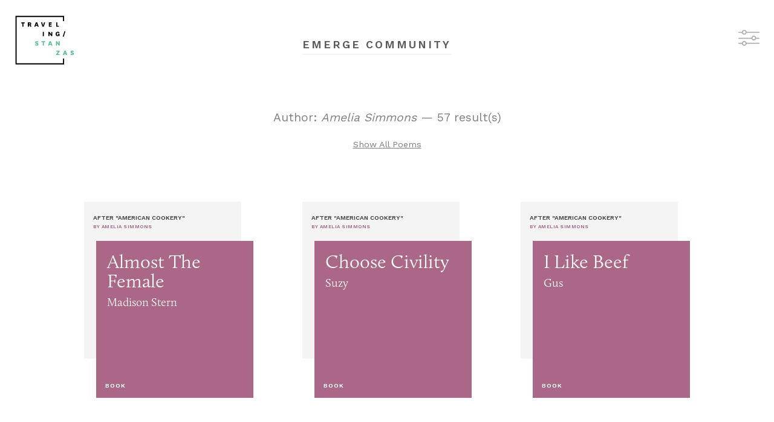

--- FILE ---
content_type: text/html; charset=UTF-8
request_url: https://emerge.travelingstanzas.com/?s=author&v=Amelia%20Simmons
body_size: 13849
content:
<!DOCTYPE html>
<html>
    <head>
        <title>Amelia Simmons | Emerge Community</title>        
        <link rel="stylesheet" href="https://use.typekit.net/cvr3vdf.css">
        <link href="https://fonts.googleapis.com/css?family=Work+Sans:400,600" rel="stylesheet">
        <link rel="stylesheet" href="/css/app.css" type="text/css" />

        <meta charset="utf-8">
        <meta http-equiv="X-UA-Compatible" content="IE=edge">
        <meta name="viewport" content="width=device-width, initial-scale=1">

        <!-- CSRF Token -->
        <meta name="csrf-token" content="msDkwHTXbrvRuS4HqRA1RfJEgbte1q28suQsaHyN">   

        <script>
            window.Laravel = {"csrfToken":"msDkwHTXbrvRuS4HqRA1RfJEgbte1q28suQsaHyN"};
        </script>

            </head>
    <body class="">
        
<div class="page has-menu">
    <header class="header">
        <a href="/" class="header__logoLink">
            <img src="/images/traveling-stanzas.svg" alt="Traveling Stanzas" />
        </a>

        <div class="header__actions">
            <a href="#" data-toggle-menu>
                <img src="/images/filter.png" />
            </a>
        </div>
    </header>

    <div class="page__titleContainer">
        <h1 class="page__title">EMERGE COMMUNITY</h1>
    </div>

        <div class="page__activeSearch">
        <h1>Author: <em>Amelia Simmons</em> &mdash; 57 result(s)</h1>
        <a href="/">Show All Poems</a> 
    </div>
    <script>
        (function () {            
            window.emerge = {
                search: {
                    key:"author",
                    value:"Amelia Simmons",
                }
            };
        })();
    </script> 
    
    <section class="poems">
                <a href="https://emerge.travelingstanzas.com/poems/18264" class="poem">
            <div class="poem__back">
                <span class="poem__afterTitle">After "American Cookery"</span>
                <span class="poem__afterAuthor" style="color: #AA6886;">BY Amelia Simmons</span>
            </div>

            <div class="poem__front">
                

                <div class="poem__imageOverlay" style="background-color: #AA6886">
                    <span class="poem__title">Almost The Female</span>
                    <span class="poem__author">Madison Stern</span>
                    <span class="poem__category">Book</span>
                </div>
            </div>
        </a>
                <a href="https://emerge.travelingstanzas.com/poems/18263" class="poem">
            <div class="poem__back">
                <span class="poem__afterTitle">After "American Cookery"</span>
                <span class="poem__afterAuthor" style="color: #AA6886;">BY Amelia Simmons</span>
            </div>

            <div class="poem__front">
                

                <div class="poem__imageOverlay" style="background-color: #AA6886">
                    <span class="poem__title">Choose Civility</span>
                    <span class="poem__author">Suzy</span>
                    <span class="poem__category">Book</span>
                </div>
            </div>
        </a>
                <a href="https://emerge.travelingstanzas.com/poems/18258" class="poem">
            <div class="poem__back">
                <span class="poem__afterTitle">After "American Cookery"</span>
                <span class="poem__afterAuthor" style="color: #AA6886;">BY Amelia Simmons</span>
            </div>

            <div class="poem__front">
                

                <div class="poem__imageOverlay" style="background-color: #AA6886">
                    <span class="poem__title">I Like Beef</span>
                    <span class="poem__author">Gus</span>
                    <span class="poem__category">Book</span>
                </div>
            </div>
        </a>
                <a href="https://emerge.travelingstanzas.com/poems/18256" class="poem">
            <div class="poem__back">
                <span class="poem__afterTitle">After "American Cookery"</span>
                <span class="poem__afterAuthor" style="color: #AA6886;">BY Amelia Simmons</span>
            </div>

            <div class="poem__front">
                

                <div class="poem__imageOverlay" style="background-color: #AA6886">
                    <span class="poem__title">Flesh of a Woman</span>
                    <span class="poem__author">Katy Day</span>
                    <span class="poem__category">Book</span>
                </div>
            </div>
        </a>
                <a href="https://emerge.travelingstanzas.com/poems/18255" class="poem">
            <div class="poem__back">
                <span class="poem__afterTitle">After "American Cookery"</span>
                <span class="poem__afterAuthor" style="color: #AA6886;">BY Amelia Simmons</span>
            </div>

            <div class="poem__front">
                

                <div class="poem__imageOverlay" style="background-color: #AA6886">
                    <span class="poem__title">2 And 3</span>
                    <span class="poem__author">Grady</span>
                    <span class="poem__category">Book</span>
                </div>
            </div>
        </a>
                <a href="https://emerge.travelingstanzas.com/poems/18249" class="poem">
            <div class="poem__back">
                <span class="poem__afterTitle">After "American Cookery"</span>
                <span class="poem__afterAuthor" style="color: #AA6886;">BY Amelia Simmons</span>
            </div>

            <div class="poem__front">
                

                <div class="poem__imageOverlay" style="background-color: #AA6886">
                    <span class="poem__title">Beef Or BFF</span>
                    <span class="poem__author">Salma</span>
                    <span class="poem__category">Book</span>
                </div>
            </div>
        </a>
                <a href="https://emerge.travelingstanzas.com/poems/18237" class="poem">
            <div class="poem__back">
                <span class="poem__afterTitle">After "American Cookery"</span>
                <span class="poem__afterAuthor" style="color: #AA6886;">BY Amelia Simmons</span>
            </div>

            <div class="poem__front">
                

                <div class="poem__imageOverlay" style="background-color: #AA6886">
                    <span class="poem__title">Eaters My Skeeters</span>
                    <span class="poem__author">BobbyMcDubb Yeeeeet</span>
                    <span class="poem__category">Book</span>
                </div>
            </div>
        </a>
                <a href="https://emerge.travelingstanzas.com/poems/18235" class="poem">
            <div class="poem__back">
                <span class="poem__afterTitle">After "American Cookery"</span>
                <span class="poem__afterAuthor" style="color: #AA6886;">BY Amelia Simmons</span>
            </div>

            <div class="poem__front">
                

                <div class="poem__imageOverlay" style="background-color: #AA6886">
                    <span class="poem__title">Rough Flesh</span>
                    <span class="poem__author">Anthony &amp; Rachel W.</span>
                    <span class="poem__category">Book</span>
                </div>
            </div>
        </a>
                <a href="https://emerge.travelingstanzas.com/poems/18217" class="poem">
            <div class="poem__back">
                <span class="poem__afterTitle">After "American Cookery"</span>
                <span class="poem__afterAuthor" style="color: #AA6886;">BY Amelia Simmons</span>
            </div>

            <div class="poem__front">
                

                <div class="poem__imageOverlay" style="background-color: #AA6886">
                    <span class="poem__title">Dinner Party</span>
                    <span class="poem__author">Jacob</span>
                    <span class="poem__category">Book</span>
                </div>
            </div>
        </a>
            </section>

    <div class="slideoutMenu">
        <h1 class="slideoutMenu__title">Catalog</h1>

        <ul class="slideoutMenu__filters">
            <li>
                <a href="#" class="active" data-show="#titles">TITLES</a>
            </li>
            <li>
                <a href="#" data-show="#authors">AUTHORS</a>
            </li>
            <li>
                <a href="#" data-show="#events">EVENTS</a>
            </li>
        </ul>

        <ul id="titles" style="display: block;" class="slideoutMenu__filter" data-filter="title">
                        <li>
                <a href="/?s=title&v=Counting the Stitches" data-value="Counting the Stitches">Counting the Stitches</a>
            </li>
                        <li>
                <a href="/?s=title&v=The Mark of My Father’s Hand" data-value="The Mark of My Father’s Hand">The Mark of My Father’s Hand</a>
            </li>
                        <li>
                <a href="/?s=title&v=Pharmacy" data-value="Pharmacy">Pharmacy</a>
            </li>
                        <li>
                <a href="/?s=title&v=Name It What You Will" data-value="Name It What You Will">Name It What You Will</a>
            </li>
                        <li>
                <a href="/?s=title&v=Salt" data-value="Salt">Salt</a>
            </li>
                        <li>
                <a href="/?s=title&v=Strip Mining Memory" data-value="Strip Mining Memory">Strip Mining Memory</a>
            </li>
                        <li>
                <a href="/?s=title&v=Dreams from Readers Write, The Sun" data-value="Dreams from Readers Write, The Sun">Dreams from Readers Write, The Sun</a>
            </li>
                        <li>
                <a href="/?s=title&v=Building/Fixing from Readers Write, The Sun" data-value="Building/Fixing from Readers Write, The Sun">Building/Fixing from Readers Write, The Sun</a>
            </li>
                        <li>
                <a href="/?s=title&v=Excerpt from The Secret Garden" data-value="Excerpt from The Secret Garden">Excerpt from The Secret Garden</a>
            </li>
                        <li>
                <a href="/?s=title&v=The First Morning" data-value="The First Morning">The First Morning</a>
            </li>
                        <li>
                <a href="/?s=title&v=Sports" data-value="Sports">Sports</a>
            </li>
                        <li>
                <a href="/?s=title&v=Views/Porches from the Sun" data-value="Views/Porches from the Sun">Views/Porches from the Sun</a>
            </li>
                        <li>
                <a href="/?s=title&v=A Few Months After My Husband from The Sun" data-value="A Few Months After My Husband from The Sun">A Few Months After My Husband from The Sun</a>
            </li>
                        <li>
                <a href="/?s=title&v=My Closet Is Overflowing from The Sun" data-value="My Closet Is Overflowing from The Sun">My Closet Is Overflowing from The Sun</a>
            </li>
                        <li>
                <a href="/?s=title&v=Twenty Years Ago from The Sun" data-value="Twenty Years Ago from The Sun">Twenty Years Ago from The Sun</a>
            </li>
                        <li>
                <a href="/?s=title&v=The Scar on My Upper Right Chest from The Sun" data-value="The Scar on My Upper Right Chest from The Sun">The Scar on My Upper Right Chest from The Sun</a>
            </li>
                        <li>
                <a href="/?s=title&v=Keepsakes from The Sun" data-value="Keepsakes from The Sun">Keepsakes from The Sun</a>
            </li>
                        <li>
                <a href="/?s=title&v=The Laughter Club" data-value="The Laughter Club">The Laughter Club</a>
            </li>
                        <li>
                <a href="/?s=title&v=Homer &amp; Langley" data-value="Homer &amp; Langley">Homer &amp; Langley</a>
            </li>
                        <li>
                <a href="/?s=title&v=Lady’s Time" data-value="Lady’s Time">Lady’s Time</a>
            </li>
                        <li>
                <a href="/?s=title&v=Jayber Crow" data-value="Jayber Crow">Jayber Crow</a>
            </li>
                        <li>
                <a href="/?s=title&v=The Gospel of Wealth" data-value="The Gospel of Wealth">The Gospel of Wealth</a>
            </li>
                        <li>
                <a href="/?s=title&v=Proceedings of the Dedication of the Thayer Memorial Building" data-value="Proceedings of the Dedication of the Thayer Memorial Building">Proceedings of the Dedication of the Thayer Memorial Building</a>
            </li>
                        <li>
                <a href="/?s=title&v=The Function of a Public Library and Its Value to a Community" data-value="The Function of a Public Library and Its Value to a Community">The Function of a Public Library and Its Value to a Community</a>
            </li>
                        <li>
                <a href="/?s=title&v=Remarks to the Democratic National Convention" data-value="Remarks to the Democratic National Convention">Remarks to the Democratic National Convention</a>
            </li>
                        <li>
                <a href="/?s=title&v=Ain’t I A Woman?" data-value="Ain’t I A Woman?">Ain’t I A Woman?</a>
            </li>
                        <li>
                <a href="/?s=title&v=Growing Up American in Gaza Taught Me What We Owe to Refugees" data-value="Growing Up American in Gaza Taught Me What We Owe to Refugees">Growing Up American in Gaza Taught Me What We Owe to Refugees</a>
            </li>
                        <li>
                <a href="/?s=title&v=Narrative of the Life of Frederick Douglass" data-value="Narrative of the Life of Frederick Douglass">Narrative of the Life of Frederick Douglass</a>
            </li>
                        <li>
                <a href="/?s=title&v=What if this darkness is not the darkness of the tomb, but the darkness of the womb?" data-value="What if this darkness is not the darkness of the tomb, but the darkness of the womb?">What if this darkness is not the darkness of the tomb, but the darkness of the womb?</a>
            </li>
                        <li>
                <a href="/?s=title&v=Encyclopedia of Cleveland History" data-value="Encyclopedia of Cleveland History">Encyclopedia of Cleveland History</a>
            </li>
                        <li>
                <a href="/?s=title&v=Walden" data-value="Walden">Walden</a>
            </li>
                        <li>
                <a href="/?s=title&v=Teaching to Transgress" data-value="Teaching to Transgress">Teaching to Transgress</a>
            </li>
                        <li>
                <a href="/?s=title&v=Beyond Vietnam: A Time to Break Silence" data-value="Beyond Vietnam: A Time to Break Silence">Beyond Vietnam: A Time to Break Silence</a>
            </li>
                        <li>
                <a href="/?s=title&v=The Declaration of Independence " data-value="The Declaration of Independence ">The Declaration of Independence </a>
            </li>
                        <li>
                <a href="/?s=title&v=The Four Tendencies" data-value="The Four Tendencies">The Four Tendencies</a>
            </li>
                        <li>
                <a href="/?s=title&v=The Hate U Give" data-value="The Hate U Give">The Hate U Give</a>
            </li>
                        <li>
                <a href="/?s=title&v=Ensuring Student Health and Well-Being" data-value="Ensuring Student Health and Well-Being">Ensuring Student Health and Well-Being</a>
            </li>
                        <li>
                <a href="/?s=title&v=Personal Archive" data-value="Personal Archive">Personal Archive</a>
            </li>
                        <li>
                <a href="/?s=title&v=Crisis and Commitment" data-value="Crisis and Commitment">Crisis and Commitment</a>
            </li>
                        <li>
                <a href="/?s=title&v=The Everyday Astronaut" data-value="The Everyday Astronaut">The Everyday Astronaut</a>
            </li>
                        <li>
                <a href="/?s=title&v=Dreaming &amp; Science" data-value="Dreaming &amp; Science">Dreaming &amp; Science</a>
            </li>
                        <li>
                <a href="/?s=title&v=Science Can’t Wait" data-value="Science Can’t Wait">Science Can’t Wait</a>
            </li>
                        <li>
                <a href="/?s=title&v=Science as a Verb" data-value="Science as a Verb">Science as a Verb</a>
            </li>
                        <li>
                <a href="/?s=title&v=In Pursuit of Remarkable Journeys" data-value="In Pursuit of Remarkable Journeys">In Pursuit of Remarkable Journeys</a>
            </li>
                        <li>
                <a href="/?s=title&v=Too Much and Too Little: Campus Demonstrations in the 1960s and Today" data-value="Too Much and Too Little: Campus Demonstrations in the 1960s and Today">Too Much and Too Little: Campus Demonstrations in the 1960s and Today</a>
            </li>
                        <li>
                <a href="/?s=title&v=History of Education in the News The Legacy of Slavery, Racism, and Contemporary Black Activism on Campus" data-value="History of Education in the News The Legacy of Slavery, Racism, and Contemporary Black Activism on Campus">History of Education in the News The Legacy of Slavery, Racism, and Contemporary Black Activism on Campus</a>
            </li>
                        <li>
                <a href="/?s=title&v=Israel’s Critics Will Not Be Silenced!" data-value="Israel’s Critics Will Not Be Silenced!">Israel’s Critics Will Not Be Silenced!</a>
            </li>
                        <li>
                <a href="/?s=title&v=KENT STATE THIRTY YEARS LATER" data-value="KENT STATE THIRTY YEARS LATER">KENT STATE THIRTY YEARS LATER</a>
            </li>
                        <li>
                <a href="/?s=title&v=The Politics of Firearm Safety: An Emerging New Balance of Power" data-value="The Politics of Firearm Safety: An Emerging New Balance of Power">The Politics of Firearm Safety: An Emerging New Balance of Power</a>
            </li>
                        <li>
                <a href="/?s=title&v=High School Protestors Are Good Citizens" data-value="High School Protestors Are Good Citizens">High School Protestors Are Good Citizens</a>
            </li>
                        <li>
                <a href="/?s=title&v=Excerpt from:  150 Forward" data-value="Excerpt from:  150 Forward">Excerpt from:  150 Forward</a>
            </li>
                        <li>
                <a href="/?s=title&v=Excerpts from: The Chautauqua Movemen" data-value="Excerpts from: The Chautauqua Movemen">Excerpts from: The Chautauqua Movemen</a>
            </li>
                        <li>
                <a href="/?s=title&v=Why Art Is Good for Entrepreneurs" data-value="Why Art Is Good for Entrepreneurs">Why Art Is Good for Entrepreneurs</a>
            </li>
                        <li>
                <a href="/?s=title&v=Edgar Villanueva" data-value="Edgar Villanueva">Edgar Villanueva</a>
            </li>
                        <li>
                <a href="/?s=title&v=The Numbers Don&#039;t Speak for Themselves" data-value="The Numbers Don&#039;t Speak for Themselves">The Numbers Don&#039;t Speak for Themselves</a>
            </li>
                        <li>
                <a href="/?s=title&v=Blind Boone&#039;s Pianola Blues" data-value="Blind Boone&#039;s Pianola Blues">Blind Boone&#039;s Pianola Blues</a>
            </li>
                        <li>
                <a href="/?s=title&v=Blind Boone&#039;s Blessings" data-value="Blind Boone&#039;s Blessings">Blind Boone&#039;s Blessings</a>
            </li>
                        <li>
                <a href="/?s=title&v=Colonel Robert Gould Shaw" data-value="Colonel Robert Gould Shaw">Colonel Robert Gould Shaw</a>
            </li>
                        <li>
                <a href="/?s=title&v=Hagar in the Wilderness" data-value="Hagar in the Wilderness">Hagar in the Wilderness</a>
            </li>
                        <li>
                <a href="/?s=title&v=The Chatpattey Room: Refugees Creating a Home—and a Business—in the Rust Belt." data-value="The Chatpattey Room: Refugees Creating a Home—and a Business—in the Rust Belt.">The Chatpattey Room: Refugees Creating a Home—and a Business—in the Rust Belt.</a>
            </li>
                        <li>
                <a href="/?s=title&v=Until the Fulcrum Tips: A Conversation with Rita Dove and Jericho Brown" data-value="Until the Fulcrum Tips: A Conversation with Rita Dove and Jericho Brown">Until the Fulcrum Tips: A Conversation with Rita Dove and Jericho Brown</a>
            </li>
                        <li>
                <a href="/?s=title&v=There’s No Recipe for Growing Up" data-value="There’s No Recipe for Growing Up">There’s No Recipe for Growing Up</a>
            </li>
                        <li>
                <a href="/?s=title&v=The Chosen Ones: LeBron and Akron" data-value="The Chosen Ones: LeBron and Akron">The Chosen Ones: LeBron and Akron</a>
            </li>
                        <li>
                <a href="/?s=title&v=Akron, Ohio" data-value="Akron, Ohio">Akron, Ohio</a>
            </li>
                        <li>
                <a href="/?s=title&v=The American Story" data-value="The American Story">The American Story</a>
            </li>
                        <li>
                <a href="/?s=title&v=Home Away from Home" data-value="Home Away from Home">Home Away from Home</a>
            </li>
                        <li>
                <a href="/?s=title&v=You Are Strong" data-value="You Are Strong">You Are Strong</a>
            </li>
                        <li>
                <a href="/?s=title&v=Dreamers" data-value="Dreamers">Dreamers</a>
            </li>
                        <li>
                <a href="/?s=title&v=The History of Kent: Historical and Biographical" data-value="The History of Kent: Historical and Biographical">The History of Kent: Historical and Biographical</a>
            </li>
                        <li>
                <a href="/?s=title&v=Hiddenness, Uncertainty, Surprise: Three Generative Energies of Poetry" data-value="Hiddenness, Uncertainty, Surprise: Three Generative Energies of Poetry">Hiddenness, Uncertainty, Surprise: Three Generative Energies of Poetry</a>
            </li>
                        <li>
                <a href="/?s=title&v=What’s the Deal with Black Squirrels" data-value="What’s the Deal with Black Squirrels">What’s the Deal with Black Squirrels</a>
            </li>
                        <li>
                <a href="/?s=title&v=The Making of Meaningful Voice" data-value="The Making of Meaningful Voice">The Making of Meaningful Voice</a>
            </li>
                        <li>
                <a href="/?s=title&v=What will you tell your daughters about 2016?" data-value="What will you tell your daughters about 2016?">What will you tell your daughters about 2016?</a>
            </li>
                        <li>
                <a href="/?s=title&v=5 Questions Grant Makers Should Ask About the First 100 Days of Trump Era" data-value="5 Questions Grant Makers Should Ask About the First 100 Days of Trump Era">5 Questions Grant Makers Should Ask About the First 100 Days of Trump Era</a>
            </li>
                        <li>
                <a href="/?s=title&v=It’s Bias That Hobbles People of Color, Not Lack of a Leadership Pipeline" data-value="It’s Bias That Hobbles People of Color, Not Lack of a Leadership Pipeline">It’s Bias That Hobbles People of Color, Not Lack of a Leadership Pipeline</a>
            </li>
                        <li>
                <a href="/?s=title&v=Racial and Spatial Relations as Fundamental Determinants of Health in Detroit" data-value="Racial and Spatial Relations as Fundamental Determinants of Health in Detroit">Racial and Spatial Relations as Fundamental Determinants of Health in Detroit</a>
            </li>
                        <li>
                <a href="/?s=title&v=What if this darkness is not the darkness of the tomb, but the darkness of the womb?" data-value="What if this darkness is not the darkness of the tomb, but the darkness of the womb?">What if this darkness is not the darkness of the tomb, but the darkness of the womb?</a>
            </li>
                        <li>
                <a href="/?s=title&v=I Was a Working Single Mom Twice— Here’s What I Learned" data-value="I Was a Working Single Mom Twice— Here’s What I Learned">I Was a Working Single Mom Twice— Here’s What I Learned</a>
            </li>
                        <li>
                <a href="/?s=title&v=A Memo To Our Sector" data-value="A Memo To Our Sector">A Memo To Our Sector</a>
            </li>
                        <li>
                <a href="/?s=title&v=A Map of Utopia" data-value="A Map of Utopia">A Map of Utopia</a>
            </li>
                        <li>
                <a href="/?s=title&v=Conversations About Home" data-value="Conversations About Home">Conversations About Home</a>
            </li>
                        <li>
                <a href="/?s=title&v=My Grandmother’s Grave" data-value="My Grandmother’s Grave">My Grandmother’s Grave</a>
            </li>
                        <li>
                <a href="/?s=title&v=The New Colossus" data-value="The New Colossus">The New Colossus</a>
            </li>
                        <li>
                <a href="/?s=title&v=Shaam (Damascus)" data-value="Shaam (Damascus)">Shaam (Damascus)</a>
            </li>
                        <li>
                <a href="/?s=title&v=Belongings" data-value="Belongings">Belongings</a>
            </li>
                        <li>
                <a href="/?s=title&v=Jazz as Communication" data-value="Jazz as Communication">Jazz as Communication</a>
            </li>
                        <li>
                <a href="/?s=title&v=Singin’ and Swingin’ and Gettin’ Merry Like Christmas" data-value="Singin’ and Swingin’ and Gettin’ Merry Like Christmas">Singin’ and Swingin’ and Gettin’ Merry Like Christmas</a>
            </li>
                        <li>
                <a href="/?s=title&v=Between Sinew and Spirit: Are You a Body with a Mind or a Mind with a Body" data-value="Between Sinew and Spirit: Are You a Body with a Mind or a Mind with a Body">Between Sinew and Spirit: Are You a Body with a Mind or a Mind with a Body</a>
            </li>
                        <li>
                <a href="/?s=title&v=Hunger: A Memoir Of (My) Body" data-value="Hunger: A Memoir Of (My) Body">Hunger: A Memoir Of (My) Body</a>
            </li>
                        <li>
                <a href="/?s=title&v=Don’t Let Me Be Lonely" data-value="Don’t Let Me Be Lonely">Don’t Let Me Be Lonely</a>
            </li>
                        <li>
                <a href="/?s=title&v=Encyclopedia of Cleveland History" data-value="Encyclopedia of Cleveland History">Encyclopedia of Cleveland History</a>
            </li>
                        <li>
                <a href="/?s=title&v=The Cuyahoga River: A Manual for the Environmental Study of a Real System" data-value="The Cuyahoga River: A Manual for the Environmental Study of a Real System">The Cuyahoga River: A Manual for the Environmental Study of a Real System</a>
            </li>
                        <li>
                <a href="/?s=title&v=President William Jefferson Clinton Designates America’s Heritage Rivers" data-value="President William Jefferson Clinton Designates America’s Heritage Rivers">President William Jefferson Clinton Designates America’s Heritage Rivers</a>
            </li>
                        <li>
                <a href="/?s=title&v=Cuyahoga - An American Heritage River from by Cuyahoga River Restoration" data-value="Cuyahoga - An American Heritage River from by Cuyahoga River Restoration">Cuyahoga - An American Heritage River from by Cuyahoga River Restoration</a>
            </li>
                        <li>
                <a href="/?s=title&v=In Better Health" data-value="In Better Health">In Better Health</a>
            </li>
                        <li>
                <a href="/?s=title&v=The Sculptor" data-value="The Sculptor">The Sculptor</a>
            </li>
                        <li>
                <a href="/?s=title&v=Crisis and Commitment" data-value="Crisis and Commitment">Crisis and Commitment</a>
            </li>
                        <li>
                <a href="/?s=title&v=Dreaming &amp; Science" data-value="Dreaming &amp; Science">Dreaming &amp; Science</a>
            </li>
                        <li>
                <a href="/?s=title&v=Save the National Center for Environmental Research" data-value="Save the National Center for Environmental Research">Save the National Center for Environmental Research</a>
            </li>
                        <li>
                <a href="/?s=title&v=Put the Science Back in Science" data-value="Put the Science Back in Science">Put the Science Back in Science</a>
            </li>
                        <li>
                <a href="/?s=title&v=Science Can’t Wait, from “Science Not Silence: Voices from the March for Science Movement”" data-value="Science Can’t Wait, from “Science Not Silence: Voices from the March for Science Movement”">Science Can’t Wait, from “Science Not Silence: Voices from the March for Science Movement”</a>
            </li>
                        <li>
                <a href="/?s=title&v=I March Everyday, from “Science Not Silence: Voices from the March for Science Movement”" data-value="I March Everyday, from “Science Not Silence: Voices from the March for Science Movement”">I March Everyday, from “Science Not Silence: Voices from the March for Science Movement”</a>
            </li>
                        <li>
                <a href="/?s=title&v=Science as a Verb, from “Science Not Silence: Voices from the March for Science Movement”" data-value="Science as a Verb, from “Science Not Silence: Voices from the March for Science Movement”">Science as a Verb, from “Science Not Silence: Voices from the March for Science Movement”</a>
            </li>
                        <li>
                <a href="/?s=title&v=The Physics of Water Balloons, from “Science Not Silence: Voices from the March for Science Movement”" data-value="The Physics of Water Balloons, from “Science Not Silence: Voices from the March for Science Movement”">The Physics of Water Balloons, from “Science Not Silence: Voices from the March for Science Movement”</a>
            </li>
                        <li>
                <a href="/?s=title&v=The Everyday Astronaut, from “Science Not Silence: Voices from the March for Science Movement”" data-value="The Everyday Astronaut, from “Science Not Silence: Voices from the March for Science Movement”">The Everyday Astronaut, from “Science Not Silence: Voices from the March for Science Movement”</a>
            </li>
                        <li>
                <a href="/?s=title&v=In Pursuit of Remarkable Journeys, from “Science Not Silence: Voices from the March for Science Movement”" data-value="In Pursuit of Remarkable Journeys, from “Science Not Silence: Voices from the March for Science Movement”">In Pursuit of Remarkable Journeys, from “Science Not Silence: Voices from the March for Science Movement”</a>
            </li>
                        <li>
                <a href="/?s=title&v=More Than One Million People, from &quot;Science Not Silence: Voices from the March for Science Movement&quot;" data-value="More Than One Million People, from &quot;Science Not Silence: Voices from the March for Science Movement&quot;">More Than One Million People, from &quot;Science Not Silence: Voices from the March for Science Movement&quot;</a>
            </li>
                        <li>
                <a href="/?s=title&v=Your Library" data-value="Your Library">Your Library</a>
            </li>
                        <li>
                <a href="/?s=title&v=Unfinished Business of Race, from “A Race Anthology: dispatches and artifacts from a segregated city”" data-value="Unfinished Business of Race, from “A Race Anthology: dispatches and artifacts from a segregated city”">Unfinished Business of Race, from “A Race Anthology: dispatches and artifacts from a segregated city”</a>
            </li>
                        <li>
                <a href="/?s=title&v=Fathers" data-value="Fathers">Fathers</a>
            </li>
                        <li>
                <a href="/?s=title&v=President John F. Kennedy’s speech at the 50th Annual Meeting of the Anti-Defamation League of B’nai B’rith" data-value="President John F. Kennedy’s speech at the 50th Annual Meeting of the Anti-Defamation League of B’nai B’rith">President John F. Kennedy’s speech at the 50th Annual Meeting of the Anti-Defamation League of B’nai B’rith</a>
            </li>
                        <li>
                <a href="/?s=title&v=Lakewood Seeks to Reassure Immigrants: We Welcome All, Celebrate Our Diversity" data-value="Lakewood Seeks to Reassure Immigrants: We Welcome All, Celebrate Our Diversity">Lakewood Seeks to Reassure Immigrants: We Welcome All, Celebrate Our Diversity</a>
            </li>
                        <li>
                <a href="/?s=title&v=The History of Kent: Historical and biographical." data-value="The History of Kent: Historical and biographical.">The History of Kent: Historical and biographical.</a>
            </li>
                        <li>
                <a href="/?s=title&v=What’s the Deal with Black Squirrels" data-value="What’s the Deal with Black Squirrels">What’s the Deal with Black Squirrels</a>
            </li>
                        <li>
                <a href="/?s=title&v=The Lesser Arts" data-value="The Lesser Arts">The Lesser Arts</a>
            </li>
                        <li>
                <a href="/?s=title&v=The Beauty of Life" data-value="The Beauty of Life">The Beauty of Life</a>
            </li>
                        <li>
                <a href="/?s=title&v=The Sculptor" data-value="The Sculptor">The Sculptor</a>
            </li>
                        <li>
                <a href="/?s=title&v=The Making of Meaningful Voice" data-value="The Making of Meaningful Voice">The Making of Meaningful Voice</a>
            </li>
                        <li>
                <a href="/?s=title&v=You Are Strong" data-value="You Are Strong">You Are Strong</a>
            </li>
                        <li>
                <a href="/?s=title&v=Home Away from Home" data-value="Home Away from Home">Home Away from Home</a>
            </li>
                        <li>
                <a href="/?s=title&v=Hiddenness, Uncertainty, Surprise: Three Generative Energies of Poetry" data-value="Hiddenness, Uncertainty, Surprise: Three Generative Energies of Poetry">Hiddenness, Uncertainty, Surprise: Three Generative Energies of Poetry</a>
            </li>
                        <li>
                <a href="/?s=title&v=Akron, Ohio" data-value="Akron, Ohio">Akron, Ohio</a>
            </li>
                        <li>
                <a href="/?s=title&v=Conversations About Home" data-value="Conversations About Home">Conversations About Home</a>
            </li>
                        <li>
                <a href="/?s=title&v=Dreamers" data-value="Dreamers">Dreamers</a>
            </li>
                        <li>
                <a href="/?s=title&v=In Better Health" data-value="In Better Health">In Better Health</a>
            </li>
                        <li>
                <a href="/?s=title&v=The Sculptor" data-value="The Sculptor">The Sculptor</a>
            </li>
                        <li>
                <a href="/?s=title&v=The History of Kent: Historical and Biographical" data-value="The History of Kent: Historical and Biographical">The History of Kent: Historical and Biographical</a>
            </li>
                        <li>
                <a href="/?s=title&v=The Origins of Totalitarianism" data-value="The Origins of Totalitarianism">The Origins of Totalitarianism</a>
            </li>
                        <li>
                <a href="/?s=title&v=The Crucible" data-value="The Crucible">The Crucible</a>
            </li>
                        <li>
                <a href="/?s=title&v=Jane Eyre • Selection 1" data-value="Jane Eyre • Selection 1">Jane Eyre • Selection 1</a>
            </li>
                        <li>
                <a href="/?s=title&v=Jane Eyre • Selection 2" data-value="Jane Eyre • Selection 2">Jane Eyre • Selection 2</a>
            </li>
                        <li>
                <a href="/?s=title&v=Great Expectations" data-value="Great Expectations">Great Expectations</a>
            </li>
                        <li>
                <a href="/?s=title&v=Pride and Prejudice" data-value="Pride and Prejudice">Pride and Prejudice</a>
            </li>
                        <li>
                <a href="/?s=title&v=Narrative of the Life of Frederick Douglass" data-value="Narrative of the Life of Frederick Douglass">Narrative of the Life of Frederick Douglass</a>
            </li>
                        <li>
                <a href="/?s=title&v=Speaking of Courage" data-value="Speaking of Courage">Speaking of Courage</a>
            </li>
                        <li>
                <a href="/?s=title&v=The Things They Carried" data-value="The Things They Carried">The Things They Carried</a>
            </li>
                        <li>
                <a href="/?s=title&v=Heart of Darkness" data-value="Heart of Darkness">Heart of Darkness</a>
            </li>
                        <li>
                <a href="/?s=title&v=To Kill a Mockingbird" data-value="To Kill a Mockingbird">To Kill a Mockingbird</a>
            </li>
                        <li>
                <a href="/?s=title&v=Amal Unbound" data-value="Amal Unbound">Amal Unbound</a>
            </li>
                        <li>
                <a href="/?s=title&v=Making Friends With Billy Wong" data-value="Making Friends With Billy Wong">Making Friends With Billy Wong</a>
            </li>
                        <li>
                <a href="/?s=title&v=The Color of My Words" data-value="The Color of My Words">The Color of My Words</a>
            </li>
                        <li>
                <a href="/?s=title&v=Lizzie Bright" data-value="Lizzie Bright">Lizzie Bright</a>
            </li>
                        <li>
                <a href="/?s=title&v=House on Mango Street" data-value="House on Mango Street">House on Mango Street</a>
            </li>
                        <li>
                <a href="/?s=title&v=The Diary of Anne Frank" data-value="The Diary of Anne Frank">The Diary of Anne Frank</a>
            </li>
                        <li>
                <a href="/?s=title&v=Romeo and Juliet" data-value="Romeo and Juliet">Romeo and Juliet</a>
            </li>
                        <li>
                <a href="/?s=title&v=Thank You, M&#039;am" data-value="Thank You, M&#039;am">Thank You, M&#039;am</a>
            </li>
                        <li>
                <a href="/?s=title&v=All Summer in a Day" data-value="All Summer in a Day">All Summer in a Day</a>
            </li>
                        <li>
                <a href="/?s=title&v=The Westing Game" data-value="The Westing Game">The Westing Game</a>
            </li>
                        <li>
                <a href="/?s=title&v=Raymond&#039;s Run" data-value="Raymond&#039;s Run">Raymond&#039;s Run</a>
            </li>
                        <li>
                <a href="/?s=title&v=Lincoln&#039;s Second Inaugural Address" data-value="Lincoln&#039;s Second Inaugural Address">Lincoln&#039;s Second Inaugural Address</a>
            </li>
                        <li>
                <a href="/?s=title&v=95 Theses" data-value="95 Theses">95 Theses</a>
            </li>
                        <li>
                <a href="/?s=title&v=My Old Faithful" data-value="My Old Faithful">My Old Faithful</a>
            </li>
                        <li>
                <a href="/?s=title&v=The Land Between Two Rivers" data-value="The Land Between Two Rivers">The Land Between Two Rivers</a>
            </li>
                        <li>
                <a href="/?s=title&v=The Hour of Daydreams" data-value="The Hour of Daydreams">The Hour of Daydreams</a>
            </li>
                        <li>
                <a href="/?s=title&v=In the Distance" data-value="In the Distance">In the Distance</a>
            </li>
                        <li>
                <a href="/?s=title&v=The Evolution of Beauty" data-value="The Evolution of Beauty">The Evolution of Beauty</a>
            </li>
                        <li>
                <a href="/?s=title&v=American Hate: Survivors Speak Out" data-value="American Hate: Survivors Speak Out">American Hate: Survivors Speak Out</a>
            </li>
                        <li>
                <a href="/?s=title&v=A Wrinkle in Time" data-value="A Wrinkle in Time">A Wrinkle in Time</a>
            </li>
                        <li>
                <a href="/?s=title&v=Kent State Beyond the Shootings: Journey of the Wounded Healer" data-value="Kent State Beyond the Shootings: Journey of the Wounded Healer">Kent State Beyond the Shootings: Journey of the Wounded Healer</a>
            </li>
                        <li>
                <a href="/?s=title&v=Instructions for Meriwether Lewis" data-value="Instructions for Meriwether Lewis">Instructions for Meriwether Lewis</a>
            </li>
                        <li>
                <a href="/?s=title&v=Make the Slave’s Case Our Own" data-value="Make the Slave’s Case Our Own">Make the Slave’s Case Our Own</a>
            </li>
                        <li>
                <a href="/?s=title&v=Draft of First Inaugural Address" data-value="Draft of First Inaugural Address">Draft of First Inaugural Address</a>
            </li>
                        <li>
                <a href="/?s=title&v=Draft of a Bill for Abolishing Slavery in the District of Columbia" data-value="Draft of a Bill for Abolishing Slavery in the District of Columbia">Draft of a Bill for Abolishing Slavery in the District of Columbia</a>
            </li>
                        <li>
                <a href="/?s=title&v=Trial lines and draft notes for “Leaves of Grass”" data-value="Trial lines and draft notes for “Leaves of Grass”">Trial lines and draft notes for “Leaves of Grass”</a>
            </li>
                        <li>
                <a href="/?s=title&v=A Narrative of the Uncommon Sufferings, and Surprizing Deliverance of Briton Hammon, a Negro Man" data-value="A Narrative of the Uncommon Sufferings, and Surprizing Deliverance of Briton Hammon, a Negro Man">A Narrative of the Uncommon Sufferings, and Surprizing Deliverance of Briton Hammon, a Negro Man</a>
            </li>
                        <li>
                <a href="/?s=title&v=A Summary View of the Rights of British America" data-value="A Summary View of the Rights of British America">A Summary View of the Rights of British America</a>
            </li>
                        <li>
                <a href="/?s=title&v=Reminiscences of Confederate Service, 1861-1865" data-value="Reminiscences of Confederate Service, 1861-1865">Reminiscences of Confederate Service, 1861-1865</a>
            </li>
                        <li>
                <a href="/?s=title&v=A Vindication of the Rights of Woman, with Strictures on Political and Moral Subjects" data-value="A Vindication of the Rights of Woman, with Strictures on Political and Moral Subjects">A Vindication of the Rights of Woman, with Strictures on Political and Moral Subjects</a>
            </li>
                        <li>
                <a href="/?s=title&v=American Cookery" data-value="American Cookery">American Cookery</a>
            </li>
                        <li>
                <a href="/?s=title&v=The Ethan I Was Before" data-value="The Ethan I Was Before">The Ethan I Was Before</a>
            </li>
                        <li>
                <a href="/?s=title&v=Paper Route from As One" data-value="Paper Route from As One">Paper Route from As One</a>
            </li>
                        <li>
                <a href="/?s=title&v=The House on Mango Street" data-value="The House on Mango Street">The House on Mango Street</a>
            </li>
                        <li>
                <a href="/?s=title&v=I Dissent: Ruth Bader Ginsburg Makes Her Mark" data-value="I Dissent: Ruth Bader Ginsburg Makes Her Mark">I Dissent: Ruth Bader Ginsburg Makes Her Mark</a>
            </li>
                        <li>
                <a href="/?s=title&v=A New Source of History" data-value="A New Source of History">A New Source of History</a>
            </li>
                        <li>
                <a href="/?s=title&v=Agnes Varda interview with Violet Lucca" data-value="Agnes Varda interview with Violet Lucca">Agnes Varda interview with Violet Lucca</a>
            </li>
                        <li>
                <a href="/?s=title&v=Ava DuVernay on Deadline" data-value="Ava DuVernay on Deadline">Ava DuVernay on Deadline</a>
            </li>
                        <li>
                <a href="/?s=title&v=On Humanity in Dark Times: Thoughts About Lessing" data-value="On Humanity in Dark Times: Thoughts About Lessing">On Humanity in Dark Times: Thoughts About Lessing</a>
            </li>
                        <li>
                <a href="/?s=title&v=Beyond Vietnam" data-value="Beyond Vietnam">Beyond Vietnam</a>
            </li>
                        <li>
                <a href="/?s=title&v=The Broken Country: On Trauma, a Crime, and the Continuing Legacy of Vietnam" data-value="The Broken Country: On Trauma, a Crime, and the Continuing Legacy of Vietnam">The Broken Country: On Trauma, a Crime, and the Continuing Legacy of Vietnam</a>
            </li>
                        <li>
                <a href="/?s=title&v=The Empty Space" data-value="The Empty Space">The Empty Space</a>
            </li>
                        <li>
                <a href="/?s=title&v=The Song Poet" data-value="The Song Poet">The Song Poet</a>
            </li>
                        <li>
                <a href="/?s=title&v=Cesar Chavez speaks to automobile workers’ union" data-value="Cesar Chavez speaks to automobile workers’ union">Cesar Chavez speaks to automobile workers’ union</a>
            </li>
                        <li>
                <a href="/?s=title&v=Shiloh and Other Stories" data-value="Shiloh and Other Stories">Shiloh and Other Stories</a>
            </li>
                        <li>
                <a href="/?s=title&v=Working" data-value="Working">Working</a>
            </li>
                        <li>
                <a href="/?s=title&v=Nomadland: Surviving America in the 21st Century" data-value="Nomadland: Surviving America in the 21st Century">Nomadland: Surviving America in the 21st Century</a>
            </li>
                        <li>
                <a href="/?s=title&v=Brennan Dissent" data-value="Brennan Dissent">Brennan Dissent</a>
            </li>
                        <li>
                <a href="/?s=title&v=Resident Alien" data-value="Resident Alien">Resident Alien</a>
            </li>
                        <li>
                <a href="/?s=title&v=Atlas of the Body" data-value="Atlas of the Body">Atlas of the Body</a>
            </li>
                        <li>
                <a href="/?s=title&v=Call Me Zebra" data-value="Call Me Zebra">Call Me Zebra</a>
            </li>
                        <li>
                <a href="/?s=title&v=Airness" data-value="Airness">Airness</a>
            </li>
                        <li>
                <a href="/?s=title&v=Application for Naturalization" data-value="Application for Naturalization">Application for Naturalization</a>
            </li>
                        <li>
                <a href="/?s=title&v=The Apology Resolution" data-value="The Apology Resolution">The Apology Resolution</a>
            </li>
                        <li>
                <a href="/?s=title&v=Crisis and Commitment" data-value="Crisis and Commitment">Crisis and Commitment</a>
            </li>
                        <li>
                <a href="/?s=title&v=Dreaming &amp; Science" data-value="Dreaming &amp; Science">Dreaming &amp; Science</a>
            </li>
                        <li>
                <a href="/?s=title&v=Save the National Center for Environmental Research" data-value="Save the National Center for Environmental Research">Save the National Center for Environmental Research</a>
            </li>
                        <li>
                <a href="/?s=title&v=Science Can’t Wait" data-value="Science Can’t Wait">Science Can’t Wait</a>
            </li>
                        <li>
                <a href="/?s=title&v=I March Everyday" data-value="I March Everyday">I March Everyday</a>
            </li>
                        <li>
                <a href="/?s=title&v=Science as a Verb" data-value="Science as a Verb">Science as a Verb</a>
            </li>
                        <li>
                <a href="/?s=title&v=The Physics of Water Balloons" data-value="The Physics of Water Balloons">The Physics of Water Balloons</a>
            </li>
                        <li>
                <a href="/?s=title&v=The Everyday Astronaut" data-value="The Everyday Astronaut">The Everyday Astronaut</a>
            </li>
                        <li>
                <a href="/?s=title&v=In Pursuit of Remarkable Journeys" data-value="In Pursuit of Remarkable Journeys">In Pursuit of Remarkable Journeys</a>
            </li>
                        <li>
                <a href="/?s=title&v=More Than One Million People" data-value="More Than One Million People">More Than One Million People</a>
            </li>
                        <li>
                <a href="/?s=title&v=Ad libitum" data-value="Ad libitum">Ad libitum</a>
            </li>
                        <li>
                <a href="/?s=title&v=Charlotte&#039;s Web" data-value="Charlotte&#039;s Web">Charlotte&#039;s Web</a>
            </li>
                        <li>
                <a href="/?s=title&v=Put the Science Back in Science" data-value="Put the Science Back in Science">Put the Science Back in Science</a>
            </li>
                        <li>
                <a href="/?s=title&v=A Study in Charlotte" data-value="A Study in Charlotte">A Study in Charlotte</a>
            </li>
                        <li>
                <a href="/?s=title&v=Little House on the Prairie" data-value="Little House on the Prairie">Little House on the Prairie</a>
            </li>
                        <li>
                <a href="/?s=title&v=Some Writer!: The Story of E. B. White" data-value="Some Writer!: The Story of E. B. White">Some Writer!: The Story of E. B. White</a>
            </li>
                        <li>
                <a href="/?s=title&v=The Future Is History: How Totalitarianism Reclaimed Russia" data-value="The Future Is History: How Totalitarianism Reclaimed Russia">The Future Is History: How Totalitarianism Reclaimed Russia</a>
            </li>
                        <li>
                <a href="/?s=title&v=Cloud and Wallfish" data-value="Cloud and Wallfish">Cloud and Wallfish</a>
            </li>
                        <li>
                <a href="/?s=title&v=“Notes from a Trip to Russia” from Sister Outsider: Essays and Speeches" data-value="“Notes from a Trip to Russia” from Sister Outsider: Essays and Speeches">“Notes from a Trip to Russia” from Sister Outsider: Essays and Speeches</a>
            </li>
                        <li>
                <a href="/?s=title&v=A Gentleman in Moscow" data-value="A Gentleman in Moscow">A Gentleman in Moscow</a>
            </li>
                        <li>
                <a href="/?s=title&v=Other Russias: An Interview with Victoria Lomasko" data-value="Other Russias: An Interview with Victoria Lomasko">Other Russias: An Interview with Victoria Lomasko</a>
            </li>
                        <li>
                <a href="/?s=title&v=The Omnibus of Crime" data-value="The Omnibus of Crime">The Omnibus of Crime</a>
            </li>
                        <li>
                <a href="/?s=title&v=A Short History of Myth" data-value="A Short History of Myth">A Short History of Myth</a>
            </li>
                        <li>
                <a href="/?s=title&v=Why Soccer Matters" data-value="Why Soccer Matters">Why Soccer Matters</a>
            </li>
                        <li>
                <a href="/?s=title&v=Our Declaration" data-value="Our Declaration">Our Declaration</a>
            </li>
                        <li>
                <a href="/?s=title&v=The Changeling: A Novel" data-value="The Changeling: A Novel">The Changeling: A Novel</a>
            </li>
                        <li>
                <a href="/?s=title&v=The Witmark Amateur Minstrel Guide and Burnt Cork Encyclopedia" data-value="The Witmark Amateur Minstrel Guide and Burnt Cork Encyclopedia">The Witmark Amateur Minstrel Guide and Burnt Cork Encyclopedia</a>
            </li>
                        <li>
                <a href="/?s=title&v=The Signal Flame: A Novel" data-value="The Signal Flame: A Novel">The Signal Flame: A Novel</a>
            </li>
                        <li>
                <a href="/?s=title&v=Prairie Fires: The American Dreams of Laura Ingalls Wilder" data-value="Prairie Fires: The American Dreams of Laura Ingalls Wilder">Prairie Fires: The American Dreams of Laura Ingalls Wilder</a>
            </li>
                        <li>
                <a href="/?s=title&v=Other Russias: An Interview with Victoria Lomasko" data-value="Other Russias: An Interview with Victoria Lomasko">Other Russias: An Interview with Victoria Lomasko</a>
            </li>
                        <li>
                <a href="/?s=title&v=The Changeling: A Novel" data-value="The Changeling: A Novel">The Changeling: A Novel</a>
            </li>
                        <li>
                <a href="/?s=title&v=Mission of the North American People, Geographical, Social, and Political" data-value="Mission of the North American People, Geographical, Social, and Political">Mission of the North American People, Geographical, Social, and Political</a>
            </li>
                        <li>
                <a href="/?s=title&v=The United States Declaration of Independence" data-value="The United States Declaration of Independence">The United States Declaration of Independence</a>
            </li>
                        <li>
                <a href="/?s=title&v=Taína Caragol: Putting a focus on Latino faces at the National Portrait Gallery" data-value="Taína Caragol: Putting a focus on Latino faces at the National Portrait Gallery">Taína Caragol: Putting a focus on Latino faces at the National Portrait Gallery</a>
            </li>
                        <li>
                <a href="/?s=title&v=Prairie Fires: The American Dreams of Laura Ingalls Wilder" data-value="Prairie Fires: The American Dreams of Laura Ingalls Wilder">Prairie Fires: The American Dreams of Laura Ingalls Wilder</a>
            </li>
                        <li>
                <a href="/?s=title&v=The Nobel Lecture In Literature" data-value="The Nobel Lecture In Literature">The Nobel Lecture In Literature</a>
            </li>
                        <li>
                <a href="/?s=title&v=The Guy with the Dreams" data-value="The Guy with the Dreams">The Guy with the Dreams</a>
            </li>
                        <li>
                <a href="/?s=title&v=Lisa Lucas’s Guide to the National Book Award" data-value="Lisa Lucas’s Guide to the National Book Award">Lisa Lucas’s Guide to the National Book Award</a>
            </li>
                        <li>
                <a href="/?s=title&v=A Prayer for Owen Meany" data-value="A Prayer for Owen Meany">A Prayer for Owen Meany</a>
            </li>
                        <li>
                <a href="/?s=title&v=The Signal Flame: A Novel" data-value="The Signal Flame: A Novel">The Signal Flame: A Novel</a>
            </li>
                        <li>
                <a href="/?s=title&v=The Witmark Amateur Minstrel Guide and Burnt Cork Encyclopedia" data-value="The Witmark Amateur Minstrel Guide and Burnt Cork Encyclopedia">The Witmark Amateur Minstrel Guide and Burnt Cork Encyclopedia</a>
            </li>
                        <li>
                <a href="/?s=title&v=Speech at the Nobel Banquet at the City Hall in Stockholm" data-value="Speech at the Nobel Banquet at the City Hall in Stockholm">Speech at the Nobel Banquet at the City Hall in Stockholm</a>
            </li>
                        <li>
                <a href="/?s=title&v=Letter from a Birmingham Jail" data-value="Letter from a Birmingham Jail">Letter from a Birmingham Jail</a>
            </li>
                        <li>
                <a href="/?s=title&v=I Am Prepared to Die" data-value="I Am Prepared to Die">I Am Prepared to Die</a>
            </li>
                        <li>
                <a href="/?s=title&v=United Nations Youth Assembly Speech" data-value="United Nations Youth Assembly Speech">United Nations Youth Assembly Speech</a>
            </li>
                        <li>
                <a href="/?s=title&v=Quit India" data-value="Quit India">Quit India</a>
            </li>
                        <li>
                <a href="/?s=title&v=This Was Their Finest Hour" data-value="This Was Their Finest Hour">This Was Their Finest Hour</a>
            </li>
                        <li>
                <a href="/?s=title&v=Untitled Speech" data-value="Untitled Speech">Untitled Speech</a>
            </li>
                        <li>
                <a href="/?s=title&v=Ain’t I a Woman?" data-value="Ain’t I a Woman?">Ain’t I a Woman?</a>
            </li>
                        <li>
                <a href="/?s=title&v=We Call BS" data-value="We Call BS">We Call BS</a>
            </li>
                        <li>
                <a href="/?s=title&v=The Chosen Ones: LeBron and Akron" data-value="The Chosen Ones: LeBron and Akron">The Chosen Ones: LeBron and Akron</a>
            </li>
                        <li>
                <a href="/?s=title&v=The Danger of a Single Story" data-value="The Danger of a Single Story">The Danger of a Single Story</a>
            </li>
                        <li>
                <a href="/?s=title&v=Until the Fulcrum Tips: A Conversation with Rita Dove and Jericho Brown" data-value="Until the Fulcrum Tips: A Conversation with Rita Dove and Jericho Brown">Until the Fulcrum Tips: A Conversation with Rita Dove and Jericho Brown</a>
            </li>
                        <li>
                <a href="/?s=title&v=Gender Is More Than Performance" data-value="Gender Is More Than Performance">Gender Is More Than Performance</a>
            </li>
                        <li>
                <a href="/?s=title&v=Between Sinew and Spirit: Are You a Body with a Mind or a Mind with a Body" data-value="Between Sinew and Spirit: Are You a Body with a Mind or a Mind with a Body">Between Sinew and Spirit: Are You a Body with a Mind or a Mind with a Body</a>
            </li>
                        <li>
                <a href="/?s=title&v=The Immortal Life of Henrietta Lacks" data-value="The Immortal Life of Henrietta Lacks">The Immortal Life of Henrietta Lacks</a>
            </li>
                        <li>
                <a href="/?s=title&v=Hunger: A Memoir Of (My) Body" data-value="Hunger: A Memoir Of (My) Body">Hunger: A Memoir Of (My) Body</a>
            </li>
                        <li>
                <a href="/?s=title&v=Beyond Hollywood" data-value="Beyond Hollywood">Beyond Hollywood</a>
            </li>
                        <li>
                <a href="/?s=title&v=Growing Up American in Gaza Taught Me What We Owe to Refugees" data-value="Growing Up American in Gaza Taught Me What We Owe to Refugees">Growing Up American in Gaza Taught Me What We Owe to Refugees</a>
            </li>
                        <li>
                <a href="/?s=title&v=Little lady of Flores forces rethink of human evolution" data-value="Little lady of Flores forces rethink of human evolution">Little lady of Flores forces rethink of human evolution</a>
            </li>
                        <li>
                <a href="/?s=title&v=The Hard Way on Purpose" data-value="The Hard Way on Purpose">The Hard Way on Purpose</a>
            </li>
                        <li>
                <a href="/?s=title&v=We Should All Be Feminists" data-value="We Should All Be Feminists">We Should All Be Feminists</a>
            </li>
                        <li>
                <a href="/?s=title&v=The Chatpattey Room: Refugees Creating a Home—and a Business—in the Rust Belt" data-value="The Chatpattey Room: Refugees Creating a Home—and a Business—in the Rust Belt">The Chatpattey Room: Refugees Creating a Home—and a Business—in the Rust Belt</a>
            </li>
                        <li>
                <a href="/?s=title&v=Anatomy: Descriptive and Applied" data-value="Anatomy: Descriptive and Applied">Anatomy: Descriptive and Applied</a>
            </li>
                        <li>
                <a href="/?s=title&v=The Epidemic as Stigma: The Bioethics of Opioids" data-value="The Epidemic as Stigma: The Bioethics of Opioids">The Epidemic as Stigma: The Bioethics of Opioids</a>
            </li>
                        <li>
                <a href="/?s=title&v=Hunger: A Memoir Of (My) Body" data-value="Hunger: A Memoir Of (My) Body">Hunger: A Memoir Of (My) Body</a>
            </li>
                        <li>
                <a href="/?s=title&v=A Woman’s Beauty—A Put Down or Power Source" data-value="A Woman’s Beauty—A Put Down or Power Source">A Woman’s Beauty—A Put Down or Power Source</a>
            </li>
                        <li>
                <a href="/?s=title&v=Don’t Let Me Be Lonely" data-value="Don’t Let Me Be Lonely">Don’t Let Me Be Lonely</a>
            </li>
                        <li>
                <a href="/?s=title&v=Gender Is More Than Performance" data-value="Gender Is More Than Performance">Gender Is More Than Performance</a>
            </li>
                        <li>
                <a href="/?s=title&v=We Should All Be Feminists" data-value="We Should All Be Feminists">We Should All Be Feminists</a>
            </li>
                        <li>
                <a href="/?s=title&v=Akron Roundtable Remarks" data-value="Akron Roundtable Remarks">Akron Roundtable Remarks</a>
            </li>
                        <li>
                <a href="/?s=title&v=The Danger of a Single Story" data-value="The Danger of a Single Story">The Danger of a Single Story</a>
            </li>
                        <li>
                <a href="/?s=title&v=Diary of a Young Girl" data-value="Diary of a Young Girl">Diary of a Young Girl</a>
            </li>
                        <li>
                <a href="/?s=title&v=Letter from a Birmingham Jail" data-value="Letter from a Birmingham Jail">Letter from a Birmingham Jail</a>
            </li>
                        <li>
                <a href="/?s=title&v=Philanthropy’s Urgent Call to Action: Everything Is at Stake for Immigrants and Refugees" data-value="Philanthropy’s Urgent Call to Action: Everything Is at Stake for Immigrants and Refugees">Philanthropy’s Urgent Call to Action: Everything Is at Stake for Immigrants and Refugees</a>
            </li>
                        <li>
                <a href="/?s=title&v=Joint Foundation Statement on Immigration" data-value="Joint Foundation Statement on Immigration">Joint Foundation Statement on Immigration</a>
            </li>
                        <li>
                <a href="/?s=title&v=The Chatpattey Room: Refugees Creating a Home—and a Business—in the Rust Belt." data-value="The Chatpattey Room: Refugees Creating a Home—and a Business—in the Rust Belt.">The Chatpattey Room: Refugees Creating a Home—and a Business—in the Rust Belt.</a>
            </li>
                        <li>
                <a href="/?s=title&v=Until the Fulcrum Tips: A Conversation with Rita Dove and Jericho Brown" data-value="Until the Fulcrum Tips: A Conversation with Rita Dove and Jericho Brown">Until the Fulcrum Tips: A Conversation with Rita Dove and Jericho Brown</a>
            </li>
                        <li>
                <a href="/?s=title&v=There’s No Recipe for Growing Up" data-value="There’s No Recipe for Growing Up">There’s No Recipe for Growing Up</a>
            </li>
                        <li>
                <a href="/?s=title&v=The Chosen Ones: LeBron and Akron" data-value="The Chosen Ones: LeBron and Akron">The Chosen Ones: LeBron and Akron</a>
            </li>
                        <li>
                <a href="/?s=title&v=Akron, Ohio" data-value="Akron, Ohio">Akron, Ohio</a>
            </li>
                        <li>
                <a href="/?s=title&v=The American Story" data-value="The American Story">The American Story</a>
            </li>
                        <li>
                <a href="/?s=title&v=Home Away from Home" data-value="Home Away from Home">Home Away from Home</a>
            </li>
                        <li>
                <a href="/?s=title&v=You Are Strong" data-value="You Are Strong">You Are Strong</a>
            </li>
                        <li>
                <a href="/?s=title&v=Dreamers" data-value="Dreamers">Dreamers</a>
            </li>
                        <li>
                <a href="/?s=title&v=The History of Kent: Historical and Biographical" data-value="The History of Kent: Historical and Biographical">The History of Kent: Historical and Biographical</a>
            </li>
                        <li>
                <a href="/?s=title&v=Hiddenness, Uncertainty, Surprise: Three Generative Energies of Poetry" data-value="Hiddenness, Uncertainty, Surprise: Three Generative Energies of Poetry">Hiddenness, Uncertainty, Surprise: Three Generative Energies of Poetry</a>
            </li>
                        <li>
                <a href="/?s=title&v=What’s the Deal with Black Squirrels" data-value="What’s the Deal with Black Squirrels">What’s the Deal with Black Squirrels</a>
            </li>
                        <li>
                <a href="/?s=title&v=The Making of Meaningful Voice" data-value="The Making of Meaningful Voice">The Making of Meaningful Voice</a>
            </li>
                        <li>
                <a href="/?s=title&v=What will you tell your daughters about 2016?" data-value="What will you tell your daughters about 2016?">What will you tell your daughters about 2016?</a>
            </li>
                        <li>
                <a href="/?s=title&v=5 Questions Grant Makers Should Ask About the First 100 Days of Trump Era" data-value="5 Questions Grant Makers Should Ask About the First 100 Days of Trump Era">5 Questions Grant Makers Should Ask About the First 100 Days of Trump Era</a>
            </li>
                        <li>
                <a href="/?s=title&v=It’s Bias That Hobbles People of Color, Not Lack of a Leadership Pipeline" data-value="It’s Bias That Hobbles People of Color, Not Lack of a Leadership Pipeline">It’s Bias That Hobbles People of Color, Not Lack of a Leadership Pipeline</a>
            </li>
                        <li>
                <a href="/?s=title&v=Racial and Spatial Relations as Fundamental Determinants of Health in Detroit" data-value="Racial and Spatial Relations as Fundamental Determinants of Health in Detroit">Racial and Spatial Relations as Fundamental Determinants of Health in Detroit</a>
            </li>
                        <li>
                <a href="/?s=title&v=What if this darkness is not the darkness of the tomb, but the darkness of the womb?" data-value="What if this darkness is not the darkness of the tomb, but the darkness of the womb?">What if this darkness is not the darkness of the tomb, but the darkness of the womb?</a>
            </li>
                        <li>
                <a href="/?s=title&v=I Was a Working Single Mom Twice— Here’s What I Learned" data-value="I Was a Working Single Mom Twice— Here’s What I Learned">I Was a Working Single Mom Twice— Here’s What I Learned</a>
            </li>
                        <li>
                <a href="/?s=title&v=A Memo To Our Sector" data-value="A Memo To Our Sector">A Memo To Our Sector</a>
            </li>
                        <li>
                <a href="/?s=title&v=A Map of Utopia" data-value="A Map of Utopia">A Map of Utopia</a>
            </li>
                        <li>
                <a href="/?s=title&v=Conversations About Home" data-value="Conversations About Home">Conversations About Home</a>
            </li>
                        <li>
                <a href="/?s=title&v=My Grandmother’s Grave" data-value="My Grandmother’s Grave">My Grandmother’s Grave</a>
            </li>
                        <li>
                <a href="/?s=title&v=The New Colossus" data-value="The New Colossus">The New Colossus</a>
            </li>
                        <li>
                <a href="/?s=title&v=Shaam (Damascus)" data-value="Shaam (Damascus)">Shaam (Damascus)</a>
            </li>
                        <li>
                <a href="/?s=title&v=Belongings" data-value="Belongings">Belongings</a>
            </li>
                        <li>
                <a href="/?s=title&v=Jazz as Communication" data-value="Jazz as Communication">Jazz as Communication</a>
            </li>
                        <li>
                <a href="/?s=title&v=Singin’ and Swingin’ and Gettin’ Merry Like Christmas" data-value="Singin’ and Swingin’ and Gettin’ Merry Like Christmas">Singin’ and Swingin’ and Gettin’ Merry Like Christmas</a>
            </li>
                    </ul>

        <ul id="authors" style="display: none;" class="slideoutMenu__filter" data-filter="author">
                        <li>
                <a href="/?s=author&v=Maj Ragain" data-value="Maj Ragain">Maj Ragain</a>
            </li>
                        <li>
                <a href="/?s=author&v=Maj Ragain" data-value="Maj Ragain">Maj Ragain</a>
            </li>
                        <li>
                <a href="/?s=author&v=Maj Ragain" data-value="Maj Ragain">Maj Ragain</a>
            </li>
                        <li>
                <a href="/?s=author&v=Maj Ragain" data-value="Maj Ragain">Maj Ragain</a>
            </li>
                        <li>
                <a href="/?s=author&v=Maj Ragain" data-value="Maj Ragain">Maj Ragain</a>
            </li>
                        <li>
                <a href="/?s=author&v=Maj Ragain" data-value="Maj Ragain">Maj Ragain</a>
            </li>
                        <li>
                <a href="/?s=author&v=Sandra Demarest" data-value="Sandra Demarest">Sandra Demarest</a>
            </li>
                        <li>
                <a href="/?s=author&v=Barbara Cleveland" data-value="Barbara Cleveland">Barbara Cleveland</a>
            </li>
                        <li>
                <a href="/?s=author&v=J.B. Lippencott Co." data-value="J.B. Lippencott Co.">J.B. Lippencott Co.</a>
            </li>
                        <li>
                <a href="/?s=author&v=Edward Abbey, Desert Solitaire, McGraw Hill" data-value="Edward Abbey, Desert Solitaire, McGraw Hill">Edward Abbey, Desert Solitaire, McGraw Hill</a>
            </li>
                        <li>
                <a href="/?s=author&v=Jarrett Van Meter, Readers Write, The Sun" data-value="Jarrett Van Meter, Readers Write, The Sun">Jarrett Van Meter, Readers Write, The Sun</a>
            </li>
                        <li>
                <a href="/?s=author&v=Readers Write" data-value="Readers Write">Readers Write</a>
            </li>
                        <li>
                <a href="/?s=author&v=Susan Amsterdam" data-value="Susan Amsterdam">Susan Amsterdam</a>
            </li>
                        <li>
                <a href="/?s=author&v=Nancy Kramer" data-value="Nancy Kramer">Nancy Kramer</a>
            </li>
                        <li>
                <a href="/?s=author&v=Nicole Kenneally" data-value="Nicole Kenneally">Nicole Kenneally</a>
            </li>
                        <li>
                <a href="/?s=author&v=Robin Galen Kilrain" data-value="Robin Galen Kilrain">Robin Galen Kilrain</a>
            </li>
                        <li>
                <a href="/?s=author&v=Readers Write" data-value="Readers Write">Readers Write</a>
            </li>
                        <li>
                <a href="/?s=author&v=Peter Mountford" data-value="Peter Mountford">Peter Mountford</a>
            </li>
                        <li>
                <a href="/?s=author&v=E.L. Doctorow" data-value="E.L. Doctorow">E.L. Doctorow</a>
            </li>
                        <li>
                <a href="/?s=author&v=​​​Alan V. Hewat" data-value="​​​Alan V. Hewat">​​​Alan V. Hewat</a>
            </li>
                        <li>
                <a href="/?s=author&v=Wendell Barr" data-value="Wendell Barr">Wendell Barr</a>
            </li>
                        <li>
                <a href="/?s=author&v=Andrew Carnegie" data-value="Andrew Carnegie">Andrew Carnegie</a>
            </li>
                        <li>
                <a href="/?s=author&v=Uxbridge Public Library" data-value="Uxbridge Public Library">Uxbridge Public Library</a>
            </li>
                        <li>
                <a href="/?s=author&v=Frederick Morgan Cruden" data-value="Frederick Morgan Cruden">Frederick Morgan Cruden</a>
            </li>
                        <li>
                <a href="/?s=author&v=Barack Obama" data-value="Barack Obama">Barack Obama</a>
            </li>
                        <li>
                <a href="/?s=author&v=Sojourner Truth" data-value="Sojourner Truth">Sojourner Truth</a>
            </li>
                        <li>
                <a href="/?s=author&v=Rebecca P. Zeccola" data-value="Rebecca P. Zeccola">Rebecca P. Zeccola</a>
            </li>
                        <li>
                <a href="/?s=author&v=Frederick Douglass" data-value="Frederick Douglass">Frederick Douglass</a>
            </li>
                        <li>
                <a href="/?s=author&v=Valerie Kaur" data-value="Valerie Kaur">Valerie Kaur</a>
            </li>
                        <li>
                <a href="/?s=author&v=CWRU" data-value="CWRU">CWRU</a>
            </li>
                        <li>
                <a href="/?s=author&v=Henry David Thoreau" data-value="Henry David Thoreau">Henry David Thoreau</a>
            </li>
                        <li>
                <a href="/?s=author&v=bell hooks" data-value="bell hooks">bell hooks</a>
            </li>
                        <li>
                <a href="/?s=author&v=Martin Luther King, Jr." data-value="Martin Luther King, Jr.">Martin Luther King, Jr.</a>
            </li>
                        <li>
                <a href="/?s=author&v=Thomas Jefferson, et al" data-value="Thomas Jefferson, et al">Thomas Jefferson, et al</a>
            </li>
                        <li>
                <a href="/?s=author&v=Gretchen Rubin" data-value="Gretchen Rubin">Gretchen Rubin</a>
            </li>
                        <li>
                <a href="/?s=author&v=Angie Thomas" data-value="Angie Thomas">Angie Thomas</a>
            </li>
                        <li>
                <a href="/?s=author&v=Donna Orem" data-value="Donna Orem">Donna Orem</a>
            </li>
                        <li>
                <a href="/?s=author&v=Toni Morrison" data-value="Toni Morrison">Toni Morrison</a>
            </li>
                        <li>
                <a href="/?s=author&v=Dr. Omayra Ortega" data-value="Dr. Omayra Ortega">Dr. Omayra Ortega</a>
            </li>
                        <li>
                <a href="/?s=author&v=Tim Dodd the Everyday Astronaut" data-value="Tim Dodd the Everyday Astronaut">Tim Dodd the Everyday Astronaut</a>
            </li>
                        <li>
                <a href="/?s=author&v=Evelyn Valdez-Ward" data-value="Evelyn Valdez-Ward">Evelyn Valdez-Ward</a>
            </li>
                        <li>
                <a href="/?s=author&v=Dr. DJ Patil" data-value="Dr. DJ Patil">Dr. DJ Patil</a>
            </li>
                        <li>
                <a href="/?s=author&v=Dr. Marguerite Matthews" data-value="Dr. Marguerite Matthews">Dr. Marguerite Matthews</a>
            </li>
                        <li>
                <a href="/?s=author&v=Valorie Aquino, PhD" data-value="Valorie Aquino, PhD">Valorie Aquino, PhD</a>
            </li>
                        <li>
                <a href="/?s=author&v=J. Rochester" data-value="J. Rochester">J. Rochester</a>
            </li>
                        <li>
                <a href="/?s=author&v=C. Span and J. Anderson" data-value="C. Span and J. Anderson">C. Span and J. Anderson</a>
            </li>
                        <li>
                <a href="/?s=author&v=Edwin Janzen" data-value="Edwin Janzen">Edwin Janzen</a>
            </li>
                        <li>
                <a href="/?s=author&v=Mac Lojowsky" data-value="Mac Lojowsky">Mac Lojowsky</a>
            </li>
                        <li>
                <a href="/?s=author&v=Charles Phillips" data-value="Charles Phillips">Charles Phillips</a>
            </li>
                        <li>
                <a href="/?s=author&v=Jo Hart" data-value="Jo Hart">Jo Hart</a>
            </li>
                        <li>
                <a href="/?s=author&v=The strategic plan for Chautauqua Institution" data-value="The strategic plan for Chautauqua Institution">The strategic plan for Chautauqua Institution</a>
            </li>
                        <li>
                <a href="/?s=author&v=John Heyl Vincent" data-value="John Heyl Vincent">John Heyl Vincent</a>
            </li>
                        <li>
                <a href="/?s=author&v=Samuel Bacharach" data-value="Samuel Bacharach">Samuel Bacharach</a>
            </li>
                        <li>
                <a href="/?s=author&v=Decolonizing Wealth" data-value="Decolonizing Wealth">Decolonizing Wealth</a>
            </li>
                        <li>
                <a href="/?s=author&v=Rebecca C. Hetey and Jennifer L. Eberhardt" data-value="Rebecca C. Hetey and Jennifer L. Eberhardt">Rebecca C. Hetey and Jennifer L. Eberhardt</a>
            </li>
                        <li>
                <a href="/?s=author&v=Tyehimba Jess" data-value="Tyehimba Jess">Tyehimba Jess</a>
            </li>
                        <li>
                <a href="/?s=author&v=Tyehimba Jess" data-value="Tyehimba Jess">Tyehimba Jess</a>
            </li>
                        <li>
                <a href="/?s=author&v=Tyehimba Jess" data-value="Tyehimba Jess">Tyehimba Jess</a>
            </li>
                        <li>
                <a href="/?s=author&v=Tyehimba Jess" data-value="Tyehimba Jess">Tyehimba Jess</a>
            </li>
                        <li>
                <a href="/?s=author&v=Kailey Sherrick" data-value="Kailey Sherrick">Kailey Sherrick</a>
            </li>
                        <li>
                <a href="/?s=author&v=Jericho Brown" data-value="Jericho Brown">Jericho Brown</a>
            </li>
                        <li>
                <a href="/?s=author&v=Scaachi Koul" data-value="Scaachi Koul">Scaachi Koul</a>
            </li>
                        <li>
                <a href="/?s=author&v=David Giffels" data-value="David Giffels">David Giffels</a>
            </li>
                        <li>
                <a href="/?s=author&v=Ohio History Central" data-value="Ohio History Central">Ohio History Central</a>
            </li>
                        <li>
                <a href="/?s=author&v=Matthew Zapruder" data-value="Matthew Zapruder">Matthew Zapruder</a>
            </li>
                        <li>
                <a href="/?s=author&v=Claudia D. Hernández" data-value="Claudia D. Hernández">Claudia D. Hernández</a>
            </li>
                        <li>
                <a href="/?s=author&v=Alan Pelaez Lopez" data-value="Alan Pelaez Lopez">Alan Pelaez Lopez</a>
            </li>
                        <li>
                <a href="/?s=author&v=Hafizah Geter" data-value="Hafizah Geter">Hafizah Geter</a>
            </li>
                        <li>
                <a href="/?s=author&v=K.H. Grismer" data-value="K.H. Grismer">K.H. Grismer</a>
            </li>
                        <li>
                <a href="/?s=author&v=Jane Hirshfield" data-value="Jane Hirshfield">Jane Hirshfield</a>
            </li>
                        <li>
                <a href="/?s=author&v=Dapope" data-value="Dapope">Dapope</a>
            </li>
                        <li>
                <a href="/?s=author&v=Beverly Warren" data-value="Beverly Warren">Beverly Warren</a>
            </li>
                        <li>
                <a href="/?s=author&v=Chinaka Hodge" data-value="Chinaka Hodge">Chinaka Hodge</a>
            </li>
                        <li>
                <a href="/?s=author&v=Aaron Dorfman" data-value="Aaron Dorfman">Aaron Dorfman</a>
            </li>
                        <li>
                <a href="/?s=author&v=Frances Kunreuther" data-value="Frances Kunreuther">Frances Kunreuther</a>
            </li>
                        <li>
                <a href="/?s=author&v=Dr. David R. Williams" data-value="Dr. David R. Williams">Dr. David R. Williams</a>
            </li>
                        <li>
                <a href="/?s=author&v=Valerie Kaur" data-value="Valerie Kaur">Valerie Kaur</a>
            </li>
                        <li>
                <a href="/?s=author&v=Lateefah Simon" data-value="Lateefah Simon">Lateefah Simon</a>
            </li>
                        <li>
                <a href="/?s=author&v=Dr. Robert K. Ross" data-value="Dr. Robert K. Ross">Dr. Robert K. Ross</a>
            </li>
                        <li>
                <a href="/?s=author&v=Rebecca Solnit" data-value="Rebecca Solnit">Rebecca Solnit</a>
            </li>
                        <li>
                <a href="/?s=author&v=Warsan Shire" data-value="Warsan Shire">Warsan Shire</a>
            </li>
                        <li>
                <a href="/?s=author&v=Dunya Mikhali" data-value="Dunya Mikhali">Dunya Mikhali</a>
            </li>
                        <li>
                <a href="/?s=author&v=Emma Lazaurus" data-value="Emma Lazaurus">Emma Lazaurus</a>
            </li>
                        <li>
                <a href="/?s=author&v=Neveen Atik" data-value="Neveen Atik">Neveen Atik</a>
            </li>
                        <li>
                <a href="/?s=author&v=Hoda Ablan" data-value="Hoda Ablan">Hoda Ablan</a>
            </li>
                        <li>
                <a href="/?s=author&v=Langston Hughes" data-value="Langston Hughes">Langston Hughes</a>
            </li>
                        <li>
                <a href="/?s=author&v=Maya Angelou" data-value="Maya Angelou">Maya Angelou</a>
            </li>
                        <li>
                <a href="/?s=author&v=Maria Popova" data-value="Maria Popova">Maria Popova</a>
            </li>
                        <li>
                <a href="/?s=author&v=Roxane Gay" data-value="Roxane Gay">Roxane Gay</a>
            </li>
                        <li>
                <a href="/?s=author&v=Claudia Rankine" data-value="Claudia Rankine">Claudia Rankine</a>
            </li>
                        <li>
                <a href="/?s=author&v=CWRU" data-value="CWRU">CWRU</a>
            </li>
                        <li>
                <a href="/?s=author&v=Case Western Reserve" data-value="Case Western Reserve">Case Western Reserve</a>
            </li>
                        <li>
                <a href="/?s=author&v=President William Jefferson Clinton" data-value="President William Jefferson Clinton">President William Jefferson Clinton</a>
            </li>
                        <li>
                <a href="/?s=author&v=Encyclopedia of Cleveland History" data-value="Encyclopedia of Cleveland History">Encyclopedia of Cleveland History</a>
            </li>
                        <li>
                <a href="/?s=author&v=Dan Bobkoff" data-value="Dan Bobkoff">Dan Bobkoff</a>
            </li>
                        <li>
                <a href="/?s=author&v=William Donohue Ellis" data-value="William Donohue Ellis">William Donohue Ellis</a>
            </li>
                        <li>
                <a href="/?s=author&v=Dr. Omayra Ortega, SACNAS" data-value="Dr. Omayra Ortega, SACNAS">Dr. Omayra Ortega, SACNAS</a>
            </li>
                        <li>
                <a href="/?s=author&v=Evelyn Valdez-Ward, SACNAS" data-value="Evelyn Valdez-Ward, SACNAS">Evelyn Valdez-Ward, SACNAS</a>
            </li>
                        <li>
                <a href="/?s=author&v=March for Science Team" data-value="March for Science Team">March for Science Team</a>
            </li>
                        <li>
                <a href="/?s=author&v=March for Science Team" data-value="March for Science Team">March for Science Team</a>
            </li>
                        <li>
                <a href="/?s=author&v=Dr. DJ Patil" data-value="Dr. DJ Patil">Dr. DJ Patil</a>
            </li>
                        <li>
                <a href="/?s=author&v=Sami" data-value="Sami">Sami</a>
            </li>
                        <li>
                <a href="/?s=author&v=Dr. Marguerite Matthews" data-value="Dr. Marguerite Matthews">Dr. Marguerite Matthews</a>
            </li>
                        <li>
                <a href="/?s=author&v=Dr. Dan Pomeroy" data-value="Dr. Dan Pomeroy">Dr. Dan Pomeroy</a>
            </li>
                        <li>
                <a href="/?s=author&v=Tim Dodd" data-value="Tim Dodd">Tim Dodd</a>
            </li>
                        <li>
                <a href="/?s=author&v=Valorie Aquino, PhD" data-value="Valorie Aquino, PhD">Valorie Aquino, PhD</a>
            </li>
                        <li>
                <a href="/?s=author&v=March for Science Team" data-value="March for Science Team">March for Science Team</a>
            </li>
                        <li>
                <a href="/?s=author&v=Lakewood Post" data-value="Lakewood Post">Lakewood Post</a>
            </li>
                        <li>
                <a href="/?s=author&v=Rev. Otis Moss II" data-value="Rev. Otis Moss II">Rev. Otis Moss II</a>
            </li>
                        <li>
                <a href="/?s=author&v=Herbert Gold" data-value="Herbert Gold">Herbert Gold</a>
            </li>
                        <li>
                <a href="/?s=author&v=John F. Kennedy" data-value="John F. Kennedy">John F. Kennedy</a>
            </li>
                        <li>
                <a href="/?s=author&v=Anonymous" data-value="Anonymous">Anonymous</a>
            </li>
                        <li>
                <a href="/?s=author&v=K.H. Grismer" data-value="K.H. Grismer">K.H. Grismer</a>
            </li>
                        <li>
                <a href="/?s=author&v=Dapope" data-value="Dapope">Dapope</a>
            </li>
                        <li>
                <a href="/?s=author&v=William Morris" data-value="William Morris">William Morris</a>
            </li>
                        <li>
                <a href="/?s=author&v=William Morris" data-value="William Morris">William Morris</a>
            </li>
                        <li>
                <a href="/?s=author&v=William Donohue Ellis" data-value="William Donohue Ellis">William Donohue Ellis</a>
            </li>
                        <li>
                <a href="/?s=author&v=Beverly Warren" data-value="Beverly Warren">Beverly Warren</a>
            </li>
                        <li>
                <a href="/?s=author&v=Alan Pelaez Lopez" data-value="Alan Pelaez Lopez">Alan Pelaez Lopez</a>
            </li>
                        <li>
                <a href="/?s=author&v=Claudia D. Hernández" data-value="Claudia D. Hernández">Claudia D. Hernández</a>
            </li>
                        <li>
                <a href="/?s=author&v=Jane Hirshfield" data-value="Jane Hirshfield">Jane Hirshfield</a>
            </li>
                        <li>
                <a href="/?s=author&v=Ohio History Central" data-value="Ohio History Central">Ohio History Central</a>
            </li>
                        <li>
                <a href="/?s=author&v=Warsan Shire" data-value="Warsan Shire">Warsan Shire</a>
            </li>
                        <li>
                <a href="/?s=author&v=Hafizah Geter" data-value="Hafizah Geter">Hafizah Geter</a>
            </li>
                        <li>
                <a href="/?s=author&v=Dan Bobkoff" data-value="Dan Bobkoff">Dan Bobkoff</a>
            </li>
                        <li>
                <a href="/?s=author&v=William Donohue Ellis" data-value="William Donohue Ellis">William Donohue Ellis</a>
            </li>
                        <li>
                <a href="/?s=author&v=K.H. Grismer" data-value="K.H. Grismer">K.H. Grismer</a>
            </li>
                        <li>
                <a href="/?s=author&v=Hannah Arendt" data-value="Hannah Arendt">Hannah Arendt</a>
            </li>
                        <li>
                <a href="/?s=author&v=Arthur Miller" data-value="Arthur Miller">Arthur Miller</a>
            </li>
                        <li>
                <a href="/?s=author&v=Charlotte Brontë" data-value="Charlotte Brontë">Charlotte Brontë</a>
            </li>
                        <li>
                <a href="/?s=author&v=Charlotte Brontë" data-value="Charlotte Brontë">Charlotte Brontë</a>
            </li>
                        <li>
                <a href="/?s=author&v=Charles Dickens" data-value="Charles Dickens">Charles Dickens</a>
            </li>
                        <li>
                <a href="/?s=author&v=Jane Austen" data-value="Jane Austen">Jane Austen</a>
            </li>
                        <li>
                <a href="/?s=author&v=Frederick Douglass" data-value="Frederick Douglass">Frederick Douglass</a>
            </li>
                        <li>
                <a href="/?s=author&v=Tim O&#039;Brien" data-value="Tim O&#039;Brien">Tim O&#039;Brien</a>
            </li>
                        <li>
                <a href="/?s=author&v=Tim O&#039;Brien" data-value="Tim O&#039;Brien">Tim O&#039;Brien</a>
            </li>
                        <li>
                <a href="/?s=author&v=Joseph Conrad" data-value="Joseph Conrad">Joseph Conrad</a>
            </li>
                        <li>
                <a href="/?s=author&v=Harper Lee" data-value="Harper Lee">Harper Lee</a>
            </li>
                        <li>
                <a href="/?s=author&v=Aisha Saeed" data-value="Aisha Saeed">Aisha Saeed</a>
            </li>
                        <li>
                <a href="/?s=author&v=Augusta Scattergood" data-value="Augusta Scattergood">Augusta Scattergood</a>
            </li>
                        <li>
                <a href="/?s=author&v=Lynn Joseph" data-value="Lynn Joseph">Lynn Joseph</a>
            </li>
                        <li>
                <a href="/?s=author&v=Gary D. Schmidt" data-value="Gary D. Schmidt">Gary D. Schmidt</a>
            </li>
                        <li>
                <a href="/?s=author&v=Sandra Cisneros" data-value="Sandra Cisneros">Sandra Cisneros</a>
            </li>
                        <li>
                <a href="/?s=author&v=Anne Frank" data-value="Anne Frank">Anne Frank</a>
            </li>
                        <li>
                <a href="/?s=author&v=William Shakespeare" data-value="William Shakespeare">William Shakespeare</a>
            </li>
                        <li>
                <a href="/?s=author&v=Langston Hughes" data-value="Langston Hughes">Langston Hughes</a>
            </li>
                        <li>
                <a href="/?s=author&v=Ray Bradbury" data-value="Ray Bradbury">Ray Bradbury</a>
            </li>
                        <li>
                <a href="/?s=author&v=Ellen Raskin" data-value="Ellen Raskin">Ellen Raskin</a>
            </li>
                        <li>
                <a href="/?s=author&v=Toni Cade Bambara" data-value="Toni Cade Bambara">Toni Cade Bambara</a>
            </li>
                        <li>
                <a href="/?s=author&v=Abraham Lincoln" data-value="Abraham Lincoln">Abraham Lincoln</a>
            </li>
                        <li>
                <a href="/?s=author&v=Martin Luther" data-value="Martin Luther">Martin Luther</a>
            </li>
                        <li>
                <a href="/?s=author&v=Yang Huang" data-value="Yang Huang">Yang Huang</a>
            </li>
                        <li>
                <a href="/?s=author&v=Tom Sleigh" data-value="Tom Sleigh">Tom Sleigh</a>
            </li>
                        <li>
                <a href="/?s=author&v=Renee Macalino Rutledge" data-value="Renee Macalino Rutledge">Renee Macalino Rutledge</a>
            </li>
                        <li>
                <a href="/?s=author&v=Hernán Díaz" data-value="Hernán Díaz">Hernán Díaz</a>
            </li>
                        <li>
                <a href="/?s=author&v=Elena Georgiou" data-value="Elena Georgiou">Elena Georgiou</a>
            </li>
                        <li>
                <a href="/?s=author&v=Asmaa Albukaie" data-value="Asmaa Albukaie">Asmaa Albukaie</a>
            </li>
                        <li>
                <a href="/?s=author&v=Madeleine L’Engle" data-value="Madeleine L’Engle">Madeleine L’Engle</a>
            </li>
                        <li>
                <a href="/?s=author&v=Beverly Warren" data-value="Beverly Warren">Beverly Warren</a>
            </li>
                        <li>
                <a href="/?s=author&v=Thomas Jefferson" data-value="Thomas Jefferson">Thomas Jefferson</a>
            </li>
                        <li>
                <a href="/?s=author&v=Susan B. Anthony" data-value="Susan B. Anthony">Susan B. Anthony</a>
            </li>
                        <li>
                <a href="/?s=author&v=Thomas Jefferson" data-value="Thomas Jefferson">Thomas Jefferson</a>
            </li>
                        <li>
                <a href="/?s=author&v=Abraham Lincoln" data-value="Abraham Lincoln">Abraham Lincoln</a>
            </li>
                        <li>
                <a href="/?s=author&v=Walt Whitman" data-value="Walt Whitman">Walt Whitman</a>
            </li>
                        <li>
                <a href="/?s=author&v=Briton Hammon" data-value="Briton Hammon">Briton Hammon</a>
            </li>
                        <li>
                <a href="/?s=author&v=Thomas Jefferson" data-value="Thomas Jefferson">Thomas Jefferson</a>
            </li>
                        <li>
                <a href="/?s=author&v=Francis Warrington Dawson" data-value="Francis Warrington Dawson">Francis Warrington Dawson</a>
            </li>
                        <li>
                <a href="/?s=author&v=Mary Wollstonecraft" data-value="Mary Wollstonecraft">Mary Wollstonecraft</a>
            </li>
                        <li>
                <a href="/?s=author&v=Amelia Simmons" data-value="Amelia Simmons">Amelia Simmons</a>
            </li>
                        <li>
                <a href="/?s=author&v=Ali Standish" data-value="Ali Standish">Ali Standish</a>
            </li>
                        <li>
                <a href="/?s=author&v=Kimberly Reed" data-value="Kimberly Reed">Kimberly Reed</a>
            </li>
                        <li>
                <a href="/?s=author&v=Sandra Cisneros" data-value="Sandra Cisneros">Sandra Cisneros</a>
            </li>
                        <li>
                <a href="/?s=author&v=Debbie Levy" data-value="Debbie Levy">Debbie Levy</a>
            </li>
                        <li>
                <a href="/?s=author&v=Boleslas Matuszewski" data-value="Boleslas Matuszewski">Boleslas Matuszewski</a>
            </li>
                        <li>
                <a href="/?s=author&v=Agnes Varda" data-value="Agnes Varda">Agnes Varda</a>
            </li>
                        <li>
                <a href="/?s=author&v=Ava DuVernay" data-value="Ava DuVernay">Ava DuVernay</a>
            </li>
                        <li>
                <a href="/?s=author&v=Hannah Arendt" data-value="Hannah Arendt">Hannah Arendt</a>
            </li>
                        <li>
                <a href="/?s=author&v=Martin Luther King" data-value="Martin Luther King">Martin Luther King</a>
            </li>
                        <li>
                <a href="/?s=author&v=Paisley Rekdal" data-value="Paisley Rekdal">Paisley Rekdal</a>
            </li>
                        <li>
                <a href="/?s=author&v=Peter Brook" data-value="Peter Brook">Peter Brook</a>
            </li>
                        <li>
                <a href="/?s=author&v=Kao Kalia Yang" data-value="Kao Kalia Yang">Kao Kalia Yang</a>
            </li>
                        <li>
                <a href="/?s=author&v=Cesar Chavez" data-value="Cesar Chavez">Cesar Chavez</a>
            </li>
                        <li>
                <a href="/?s=author&v=Bobbie Ann Mason" data-value="Bobbie Ann Mason">Bobbie Ann Mason</a>
            </li>
                        <li>
                <a href="/?s=author&v=Studs Terkel" data-value="Studs Terkel">Studs Terkel</a>
            </li>
                        <li>
                <a href="/?s=author&v=Jessica Bruder" data-value="Jessica Bruder">Jessica Bruder</a>
            </li>
                        <li>
                <a href="/?s=author&v=FCC vs. Pacifica Foundation" data-value="FCC vs. Pacifica Foundation">FCC vs. Pacifica Foundation</a>
            </li>
                        <li>
                <a href="/?s=author&v=Kazim Ali" data-value="Kazim Ali">Kazim Ali</a>
            </li>
                        <li>
                <a href="/?s=author&v=Nicole Cuffy" data-value="Nicole Cuffy">Nicole Cuffy</a>
            </li>
                        <li>
                <a href="/?s=author&v=Azareen Van der Vliet Oloomi" data-value="Azareen Van der Vliet Oloomi">Azareen Van der Vliet Oloomi</a>
            </li>
                        <li>
                <a href="/?s=author&v=Chelsea Marcantel" data-value="Chelsea Marcantel">Chelsea Marcantel</a>
            </li>
                        <li>
                <a href="/?s=author&v=Department of Homeland Security" data-value="Department of Homeland Security">Department of Homeland Security</a>
            </li>
                        <li>
                <a href="/?s=author&v=103d Congress Joint Resolution 19" data-value="103d Congress Joint Resolution 19">103d Congress Joint Resolution 19</a>
            </li>
                        <li>
                <a href="/?s=author&v=Dr. Omayra Ortega" data-value="Dr. Omayra Ortega">Dr. Omayra Ortega</a>
            </li>
                        <li>
                <a href="/?s=author&v=March for Science Team" data-value="March for Science Team">March for Science Team</a>
            </li>
                        <li>
                <a href="/?s=author&v=March for Science Team" data-value="March for Science Team">March for Science Team</a>
            </li>
                        <li>
                <a href="/?s=author&v=Dr. DJ Patil" data-value="Dr. DJ Patil">Dr. DJ Patil</a>
            </li>
                        <li>
                <a href="/?s=author&v=Sami" data-value="Sami">Sami</a>
            </li>
                        <li>
                <a href="/?s=author&v=Dr. Marguerite Matthews" data-value="Dr. Marguerite Matthews">Dr. Marguerite Matthews</a>
            </li>
                        <li>
                <a href="/?s=author&v=Dr. Dan Pomeroy" data-value="Dr. Dan Pomeroy">Dr. Dan Pomeroy</a>
            </li>
                        <li>
                <a href="/?s=author&v=Tim Dodd" data-value="Tim Dodd">Tim Dodd</a>
            </li>
                        <li>
                <a href="/?s=author&v=Valorie Aquino" data-value="Valorie Aquino">Valorie Aquino</a>
            </li>
                        <li>
                <a href="/?s=author&v=March for Science Team" data-value="March for Science Team">March for Science Team</a>
            </li>
                        <li>
                <a href="/?s=author&v=Sissieretta Jones" data-value="Sissieretta Jones">Sissieretta Jones</a>
            </li>
                        <li>
                <a href="/?s=author&v=E. B. White" data-value="E. B. White">E. B. White</a>
            </li>
                        <li>
                <a href="/?s=author&v=March for Science team" data-value="March for Science team">March for Science team</a>
            </li>
                        <li>
                <a href="/?s=author&v=Brittany Cavallaro" data-value="Brittany Cavallaro">Brittany Cavallaro</a>
            </li>
                        <li>
                <a href="/?s=author&v=Laura Ingalls Wilder" data-value="Laura Ingalls Wilder">Laura Ingalls Wilder</a>
            </li>
                        <li>
                <a href="/?s=author&v=Melissa Sweet" data-value="Melissa Sweet">Melissa Sweet</a>
            </li>
                        <li>
                <a href="/?s=author&v=Masha Gessen" data-value="Masha Gessen">Masha Gessen</a>
            </li>
                        <li>
                <a href="/?s=author&v=Anne Nesbet" data-value="Anne Nesbet">Anne Nesbet</a>
            </li>
                        <li>
                <a href="/?s=author&v=Audre Lorde" data-value="Audre Lorde">Audre Lorde</a>
            </li>
                        <li>
                <a href="/?s=author&v=Amor Towles" data-value="Amor Towles">Amor Towles</a>
            </li>
                        <li>
                <a href="/?s=author&v=James McNally with Victoria Lomasko" data-value="James McNally with Victoria Lomasko">James McNally with Victoria Lomasko</a>
            </li>
                        <li>
                <a href="/?s=author&v=Dorothy Sayers" data-value="Dorothy Sayers">Dorothy Sayers</a>
            </li>
                        <li>
                <a href="/?s=author&v=Karen Armstrong" data-value="Karen Armstrong">Karen Armstrong</a>
            </li>
                        <li>
                <a href="/?s=author&v=Pelé and Brian Winters" data-value="Pelé and Brian Winters">Pelé and Brian Winters</a>
            </li>
                        <li>
                <a href="/?s=author&v=Danielle Allen" data-value="Danielle Allen">Danielle Allen</a>
            </li>
                        <li>
                <a href="/?s=author&v=Victor LaValle" data-value="Victor LaValle">Victor LaValle</a>
            </li>
                        <li>
                <a href="/?s=author&v=Frank Dumont from “Olio” by Tyehimba Jess" data-value="Frank Dumont from “Olio” by Tyehimba Jess">Frank Dumont from “Olio” by Tyehimba Jess</a>
            </li>
                        <li>
                <a href="/?s=author&v=Andrew Krivák" data-value="Andrew Krivák">Andrew Krivák</a>
            </li>
                        <li>
                <a href="/?s=author&v=Caroline Fraser" data-value="Caroline Fraser">Caroline Fraser</a>
            </li>
                        <li>
                <a href="/?s=author&v=James McNally" data-value="James McNally">James McNally</a>
            </li>
                        <li>
                <a href="/?s=author&v=Victor LaValle" data-value="Victor LaValle">Victor LaValle</a>
            </li>
                        <li>
                <a href="/?s=author&v=William Gilpin" data-value="William Gilpin">William Gilpin</a>
            </li>
                        <li>
                <a href="/?s=author&v=Thomas Jefferson et al." data-value="Thomas Jefferson et al.">Thomas Jefferson et al.</a>
            </li>
                        <li>
                <a href="/?s=author&v=Maria Anderson" data-value="Maria Anderson">Maria Anderson</a>
            </li>
                        <li>
                <a href="/?s=author&v=Caroline Fraser" data-value="Caroline Fraser">Caroline Fraser</a>
            </li>
                        <li>
                <a href="/?s=author&v=Toni Morrison" data-value="Toni Morrison">Toni Morrison</a>
            </li>
                        <li>
                <a href="/?s=author&v=Emily Litvack" data-value="Emily Litvack">Emily Litvack</a>
            </li>
                        <li>
                <a href="/?s=author&v=Lindsay Schneider" data-value="Lindsay Schneider">Lindsay Schneider</a>
            </li>
                        <li>
                <a href="/?s=author&v=John Irving" data-value="John Irving">John Irving</a>
            </li>
                        <li>
                <a href="/?s=author&v=Andrew Krivák" data-value="Andrew Krivák">Andrew Krivák</a>
            </li>
                        <li>
                <a href="/?s=author&v=Frank Dumont from Olio by Tyehimba Jess" data-value="Frank Dumont from Olio by Tyehimba Jess">Frank Dumont from Olio by Tyehimba Jess</a>
            </li>
                        <li>
                <a href="/?s=author&v=William Faulkner" data-value="William Faulkner">William Faulkner</a>
            </li>
                        <li>
                <a href="/?s=author&v=Martin Luther King, Jr." data-value="Martin Luther King, Jr.">Martin Luther King, Jr.</a>
            </li>
                        <li>
                <a href="/?s=author&v=Nelson Mandela" data-value="Nelson Mandela">Nelson Mandela</a>
            </li>
                        <li>
                <a href="/?s=author&v=Malala Yousafzai" data-value="Malala Yousafzai">Malala Yousafzai</a>
            </li>
                        <li>
                <a href="/?s=author&v=Mahatma Gandhi" data-value="Mahatma Gandhi">Mahatma Gandhi</a>
            </li>
                        <li>
                <a href="/?s=author&v=Winston Churchill" data-value="Winston Churchill">Winston Churchill</a>
            </li>
                        <li>
                <a href="/?s=author&v=Alexander the Great" data-value="Alexander the Great">Alexander the Great</a>
            </li>
                        <li>
                <a href="/?s=author&v=Sojourner Truth" data-value="Sojourner Truth">Sojourner Truth</a>
            </li>
                        <li>
                <a href="/?s=author&v=Emma Gonzalez" data-value="Emma Gonzalez">Emma Gonzalez</a>
            </li>
                        <li>
                <a href="/?s=author&v=David Giffels" data-value="David Giffels">David Giffels</a>
            </li>
                        <li>
                <a href="/?s=author&v=Chimamanda Ngozi Adichie" data-value="Chimamanda Ngozi Adichie">Chimamanda Ngozi Adichie</a>
            </li>
                        <li>
                <a href="/?s=author&v=Jericho Brown" data-value="Jericho Brown">Jericho Brown</a>
            </li>
                        <li>
                <a href="/?s=author&v=Julia Serano" data-value="Julia Serano">Julia Serano</a>
            </li>
                        <li>
                <a href="/?s=author&v=Maria Popova" data-value="Maria Popova">Maria Popova</a>
            </li>
                        <li>
                <a href="/?s=author&v=Rebecca Skloot" data-value="Rebecca Skloot">Rebecca Skloot</a>
            </li>
                        <li>
                <a href="/?s=author&v=Roxane Gay" data-value="Roxane Gay">Roxane Gay</a>
            </li>
                        <li>
                <a href="/?s=author&v=Jane Fonda" data-value="Jane Fonda">Jane Fonda</a>
            </li>
                        <li>
                <a href="/?s=author&v=Rebecca P. Zeccola" data-value="Rebecca P. Zeccola">Rebecca P. Zeccola</a>
            </li>
                        <li>
                <a href="/?s=author&v=Rex Dalton" data-value="Rex Dalton">Rex Dalton</a>
            </li>
                        <li>
                <a href="/?s=author&v=David Giffels" data-value="David Giffels">David Giffels</a>
            </li>
                        <li>
                <a href="/?s=author&v=Chimamanda Ngozi Adichie" data-value="Chimamanda Ngozi Adichie">Chimamanda Ngozi Adichie</a>
            </li>
                        <li>
                <a href="/?s=author&v=Kailey Sherrick" data-value="Kailey Sherrick">Kailey Sherrick</a>
            </li>
                        <li>
                <a href="/?s=author&v=Henry Gray" data-value="Henry Gray">Henry Gray</a>
            </li>
                        <li>
                <a href="/?s=author&v=Buchman, Leece, and Orkin" data-value="Buchman, Leece, and Orkin">Buchman, Leece, and Orkin</a>
            </li>
                        <li>
                <a href="/?s=author&v=Roxane Gay" data-value="Roxane Gay">Roxane Gay</a>
            </li>
                        <li>
                <a href="/?s=author&v=Susan Sontag" data-value="Susan Sontag">Susan Sontag</a>
            </li>
                        <li>
                <a href="/?s=author&v=Claudia Rankine" data-value="Claudia Rankine">Claudia Rankine</a>
            </li>
                        <li>
                <a href="/?s=author&v=Julia Serano" data-value="Julia Serano">Julia Serano</a>
            </li>
                        <li>
                <a href="/?s=author&v=Chimamanda Ngozi Adichie" data-value="Chimamanda Ngozi Adichie">Chimamanda Ngozi Adichie</a>
            </li>
                        <li>
                <a href="/?s=author&v=Alberto Ibargüen" data-value="Alberto Ibargüen">Alberto Ibargüen</a>
            </li>
                        <li>
                <a href="/?s=author&v=Chimamanda Ngozi Adichie" data-value="Chimamanda Ngozi Adichie">Chimamanda Ngozi Adichie</a>
            </li>
                        <li>
                <a href="/?s=author&v=Anne Frank" data-value="Anne Frank">Anne Frank</a>
            </li>
                        <li>
                <a href="/?s=author&v=Martin Luther King, Jr." data-value="Martin Luther King, Jr.">Martin Luther King, Jr.</a>
            </li>
                        <li>
                <a href="/?s=author&v=Daranee Petsod" data-value="Daranee Petsod">Daranee Petsod</a>
            </li>
                        <li>
                <a href="/?s=author&v=GCIR" data-value="GCIR">GCIR</a>
            </li>
                        <li>
                <a href="/?s=author&v=Kailey Sherrick" data-value="Kailey Sherrick">Kailey Sherrick</a>
            </li>
                        <li>
                <a href="/?s=author&v=Jericho Brown" data-value="Jericho Brown">Jericho Brown</a>
            </li>
                        <li>
                <a href="/?s=author&v=Scaachi Koul" data-value="Scaachi Koul">Scaachi Koul</a>
            </li>
                        <li>
                <a href="/?s=author&v=David Giffels" data-value="David Giffels">David Giffels</a>
            </li>
                        <li>
                <a href="/?s=author&v=Ohio History Central" data-value="Ohio History Central">Ohio History Central</a>
            </li>
                        <li>
                <a href="/?s=author&v=Matthew Zapruder" data-value="Matthew Zapruder">Matthew Zapruder</a>
            </li>
                        <li>
                <a href="/?s=author&v=Claudia D. Hernández" data-value="Claudia D. Hernández">Claudia D. Hernández</a>
            </li>
                        <li>
                <a href="/?s=author&v=Alan Pelaez Lopez" data-value="Alan Pelaez Lopez">Alan Pelaez Lopez</a>
            </li>
                        <li>
                <a href="/?s=author&v=Hafizah Geter" data-value="Hafizah Geter">Hafizah Geter</a>
            </li>
                        <li>
                <a href="/?s=author&v=K.H. Grismer" data-value="K.H. Grismer">K.H. Grismer</a>
            </li>
                        <li>
                <a href="/?s=author&v=Jane Hirshfield" data-value="Jane Hirshfield">Jane Hirshfield</a>
            </li>
                        <li>
                <a href="/?s=author&v=Dapope" data-value="Dapope">Dapope</a>
            </li>
                        <li>
                <a href="/?s=author&v=Beverly Warren" data-value="Beverly Warren">Beverly Warren</a>
            </li>
                        <li>
                <a href="/?s=author&v=Chinaka Hodge" data-value="Chinaka Hodge">Chinaka Hodge</a>
            </li>
                        <li>
                <a href="/?s=author&v=Aaron Dorfman" data-value="Aaron Dorfman">Aaron Dorfman</a>
            </li>
                        <li>
                <a href="/?s=author&v=Frances Kunreuther" data-value="Frances Kunreuther">Frances Kunreuther</a>
            </li>
                        <li>
                <a href="/?s=author&v=Dr. David R. Williams" data-value="Dr. David R. Williams">Dr. David R. Williams</a>
            </li>
                        <li>
                <a href="/?s=author&v=Valerie Kaur" data-value="Valerie Kaur">Valerie Kaur</a>
            </li>
                        <li>
                <a href="/?s=author&v=Lateefah Simon" data-value="Lateefah Simon">Lateefah Simon</a>
            </li>
                        <li>
                <a href="/?s=author&v=Dr. Robert K. Ross" data-value="Dr. Robert K. Ross">Dr. Robert K. Ross</a>
            </li>
                        <li>
                <a href="/?s=author&v=Rebecca Solnit" data-value="Rebecca Solnit">Rebecca Solnit</a>
            </li>
                        <li>
                <a href="/?s=author&v=Warsan Shire" data-value="Warsan Shire">Warsan Shire</a>
            </li>
                        <li>
                <a href="/?s=author&v=Dunya Mikhali" data-value="Dunya Mikhali">Dunya Mikhali</a>
            </li>
                        <li>
                <a href="/?s=author&v=Emma Lazaurus" data-value="Emma Lazaurus">Emma Lazaurus</a>
            </li>
                        <li>
                <a href="/?s=author&v=Neveen Atik" data-value="Neveen Atik">Neveen Atik</a>
            </li>
                        <li>
                <a href="/?s=author&v=Hoda Ablan" data-value="Hoda Ablan">Hoda Ablan</a>
            </li>
                        <li>
                <a href="/?s=author&v=Langston Hughes" data-value="Langston Hughes">Langston Hughes</a>
            </li>
                        <li>
                <a href="/?s=author&v=Maya Angelou" data-value="Maya Angelou">Maya Angelou</a>
            </li>
                    </ul>

        <ul id="events" style="display: none;" class="slideoutMenu__filter" data-filter="event">
                        <li>
                <a href="/?s=event&v=UH Portage" data-value="UH Portage">UH Portage</a>
            </li>
                        <li>
                <a href="/?s=event&v=One Community Reads" data-value="One Community Reads">One Community Reads</a>
            </li>
                        <li>
                <a href="/?s=event&v=NAIS AC 2020" data-value="NAIS AC 2020">NAIS AC 2020</a>
            </li>
                        <li>
                <a href="/?s=event&v=PfS Vanderbilt" data-value="PfS Vanderbilt">PfS Vanderbilt</a>
            </li>
                        <li>
                <a href="/?s=event&v=Voices of Disobedience" data-value="Voices of Disobedience">Voices of Disobedience</a>
            </li>
                        <li>
                <a href="/?s=event&v=Knight Arts Challenge Banquet" data-value="Knight Arts Challenge Banquet">Knight Arts Challenge Banquet</a>
            </li>
                        <li>
                <a href="/?s=event&v=4th Regional Scholarly Publishing Forum" data-value="4th Regional Scholarly Publishing Forum">4th Regional Scholarly Publishing Forum</a>
            </li>
                        <li>
                <a href="/?s=event&v=Forum 2019" data-value="Forum 2019">Forum 2019</a>
            </li>
                        <li>
                <a href="/?s=event&v=Chautauqua 2019" data-value="Chautauqua 2019">Chautauqua 2019</a>
            </li>
                        <li>
                <a href="/?s=event&v=Healing Arts Drop-In" data-value="Healing Arts Drop-In">Healing Arts Drop-In</a>
            </li>
                        <li>
                <a href="/?s=event&v=River Stanzas" data-value="River Stanzas">River Stanzas</a>
            </li>
                        <li>
                <a href="/?s=event&v=AWP 2019" data-value="AWP 2019">AWP 2019</a>
            </li>
                        <li>
                <a href="/?s=event&v=Lakewood Public Library" data-value="Lakewood Public Library">Lakewood Public Library</a>
            </li>
                        <li>
                <a href="/?s=event&v=Taylor Hall" data-value="Taylor Hall">Taylor Hall</a>
            </li>
                        <li>
                <a href="/?s=event&v=Poetry Coalition Kent 2018" data-value="Poetry Coalition Kent 2018">Poetry Coalition Kent 2018</a>
            </li>
                        <li>
                <a href="/?s=event&v=Hathaway Brown" data-value="Hathaway Brown">Hathaway Brown</a>
            </li>
                        <li>
                <a href="/?s=event&v=Fall for the Book" data-value="Fall for the Book">Fall for the Book</a>
            </li>
                        <li>
                <a href="/?s=event&v=National Book Festival" data-value="National Book Festival">National Book Festival</a>
            </li>
                        <li>
                <a href="/?s=event&v=Poets for Science 2018" data-value="Poets for Science 2018">Poets for Science 2018</a>
            </li>
                        <li>
                <a href="/?s=event&v=Chautauqua Week 9" data-value="Chautauqua Week 9">Chautauqua Week 9</a>
            </li>
                        <li>
                <a href="/?s=event&v=Chautauqua Week 8" data-value="Chautauqua Week 8">Chautauqua Week 8</a>
            </li>
                        <li>
                <a href="/?s=event&v=Chautauqua Week 7" data-value="Chautauqua Week 7">Chautauqua Week 7</a>
            </li>
                        <li>
                <a href="/?s=event&v=Chautauqua Week 6" data-value="Chautauqua Week 6">Chautauqua Week 6</a>
            </li>
                        <li>
                <a href="/?s=event&v=Chautauqua Week 5" data-value="Chautauqua Week 5">Chautauqua Week 5</a>
            </li>
                        <li>
                <a href="/?s=event&v=Chautauqua Week 4" data-value="Chautauqua Week 4">Chautauqua Week 4</a>
            </li>
                        <li>
                <a href="/?s=event&v=Chautauqua Week 3" data-value="Chautauqua Week 3">Chautauqua Week 3</a>
            </li>
                        <li>
                <a href="/?s=event&v=Chautauqua Week 2" data-value="Chautauqua Week 2">Chautauqua Week 2</a>
            </li>
                        <li>
                <a href="/?s=event&v=Why Reading Matters 2018" data-value="Why Reading Matters 2018">Why Reading Matters 2018</a>
            </li>
                        <li>
                <a href="/?s=event&v=Chautauqua Week 1" data-value="Chautauqua Week 1">Chautauqua Week 1</a>
            </li>
                        <li>
                <a href="/?s=event&v=GEBG Conference 2018" data-value="GEBG Conference 2018">GEBG Conference 2018</a>
            </li>
                        <li>
                <a href="/?s=event&v=Akron Roundtable" data-value="Akron Roundtable">Akron Roundtable</a>
            </li>
                        <li>
                <a href="/?s=event&v=Women’s Center: Writing The Body" data-value="Women’s Center: Writing The Body">Women’s Center: Writing The Body</a>
            </li>
                        <li>
                <a href="/?s=event&v=AWP 2018" data-value="AWP 2018">AWP 2018</a>
            </li>
                        <li>
                <a href="/?s=event&v=FPN 2018" data-value="FPN 2018">FPN 2018</a>
            </li>
                        <li>
                <a href="/?s=event&v=Summit Artspace" data-value="Summit Artspace">Summit Artspace</a>
            </li>
                    </ul>
    </div>

    <ul class="pagination">
        
                    <li class="disabled"><span>&laquo;</span></li>
        
        
                    
            
            
                                                                        <li class="active"><span>1</span></li>
                                                                                <li><a href="https://emerge.travelingstanzas.com?s=author&amp;v=Amelia+Simmons&amp;page=2">2</a></li>
                                                                                <li><a href="https://emerge.travelingstanzas.com?s=author&amp;v=Amelia+Simmons&amp;page=3">3</a></li>
                                                                                <li><a href="https://emerge.travelingstanzas.com?s=author&amp;v=Amelia+Simmons&amp;page=4">4</a></li>
                                                                                <li><a href="https://emerge.travelingstanzas.com?s=author&amp;v=Amelia+Simmons&amp;page=5">5</a></li>
                                                                                <li><a href="https://emerge.travelingstanzas.com?s=author&amp;v=Amelia+Simmons&amp;page=6">6</a></li>
                                                                                <li><a href="https://emerge.travelingstanzas.com?s=author&amp;v=Amelia+Simmons&amp;page=7">7</a></li>
                                                        
        
                    <li><a href="https://emerge.travelingstanzas.com?s=author&amp;v=Amelia+Simmons&amp;page=2" rel="next">&raquo;</a></li>
            </ul>

</div>



        <script type="text/javascript" src="/js/app.js"></script>
                
    </body>
</html>

--- FILE ---
content_type: image/svg+xml
request_url: https://emerge.travelingstanzas.com/images/traveling-stanzas.svg
body_size: 1458
content:
<?xml version="1.0" encoding="utf-8"?>
<!-- Generator: Adobe Illustrator 21.0.1, SVG Export Plug-In . SVG Version: 6.00 Build 0)  -->
<svg version="1.1" id="Layer_1" xmlns="http://www.w3.org/2000/svg" xmlns:xlink="http://www.w3.org/1999/xlink" x="0px" y="0px"
	 viewBox="0 0 360 360" style="enable-background:new 0 0 360 360;" xml:space="preserve">
<style type="text/css">
	.st0{fill:#939598;}
	.st1{fill:#FFFFFF;}
	.st2{fill:#5ABF95;}
	.st3{fill:#AEAD35;}
	.st4{fill:#F3797B;}
	.st5{fill:#BE4B31;}
	.st6{fill:#8BD2CE;}
	.st7{fill:#2983BC;}
	.st8{fill:#EBAB21;}
	.st9{fill:#964F9F;}
</style>
<g>
	<path class="st2" d="M132.6,164.5c1.6,0,3.2,0.8,3.4,2.9l6.5-1.7c-0.6-4.9-4.6-6.6-10.1-6.6c-4.7,0-9.3,1.9-9.3,7.9
		c0,4.2,2.1,6.7,8.6,8.7c3,0.9,3.9,1.6,3.9,3s-1.3,2.1-3,2.1c-2.3,0-4.1-1.7-4.6-4l-5.9,2.8c1.5,4.6,5,6.1,10,6.1
		c5.7,0,10.3-2,10.3-7.8c0-5-2.6-6.8-8.4-8.6c-2.8-0.8-4-1.5-4-3C130.1,165,131.3,164.5,132.6,164.5z"/>
	<polygon class="st2" points="174.6,185.2 174.6,165.3 181.6,165.3 181.6,159.6 161.3,159.6 161.3,165.3 168.1,165.3 168.1,185.2 	
		"/>
	<path class="st2" d="M206.2,185.2l1.6-4.8h9.4l1.7,4.8h7l-9.4-25.6h-8l-9.3,25.6H206.2z M210.4,173c1.4-4.2,2.1-7.4,2.1-7.4h0.2
		c0,0,0.5,3.2,2,7.5l0.7,2h-5.7L210.4,173z"/>
	<path class="st2" d="M269.5,159.6H263v9.4c0,3.3,0.1,5.3,0.1,5.3h-0.2c0,0-0.5-1.1-1.9-3l-8.7-11.6h-6.1v25.6h6.5v-9.1
		c0-3.8-0.3-5.7-0.3-5.7h0.2c0,0,0.6,1.3,2.3,3.4l8.7,11.4h5.8V159.6z"/>
	<path class="st2" d="M257.1,224.6l-8.8,12v4.9h20.3v-5.7h-9.1c-2.1,0-3.4,0.2-3.4,0.2v-0.2c0,0,1.2-1,2.8-3.2l9.2-12.2v-4.6h-19.6
		v5.7h8.1c2.1,0,3.4-0.2,3.4-0.2v0.2C259.9,221.5,258.6,222.5,257.1,224.6z"/>
	<path class="st2" d="M296.9,215.8l-9.3,25.6h6.8l1.6-4.8h9.4l1.7,4.8h7l-9.4-25.6H296.9z M297.9,231.3l0.7-2
		c1.4-4.2,2.1-7.4,2.1-7.4h0.2c0,0,0.5,3.2,2,7.5l0.7,2H297.9z"/>
	<path class="st2" d="M344.9,225.6c-2.8-0.8-4-1.5-4-3c0-1.4,1.2-2,2.5-2c1.6,0,3.2,0.8,3.4,2.9l6.5-1.7c-0.6-4.9-4.6-6.6-10.1-6.6
		c-4.7,0-9.3,1.9-9.3,7.9c0,4.2,2.1,6.7,8.6,8.7c3,0.9,3.9,1.6,3.9,3s-1.3,2.1-3,2.1c-2.3,0-4.1-1.7-4.6-4l-5.9,2.8
		c1.5,4.6,5,6.1,10,6.1c5.7,0,10.3-2,10.3-7.8C353.3,229.3,350.7,227.4,344.9,225.6z"/>
</g>
<g>
	<polygon points="53.5,72.8 53.5,52.8 60.5,52.8 60.5,47.1 40.2,47.1 40.2,52.8 47,52.8 47,72.8 	"/>
	<path d="M99.5,55.1c0-6.1-3.8-8-9.5-8H79.4v25.6H86v-8.6h2.3c1.8,0,2.6,0.3,3,2.2l0.9,3.6c0.3,1.1,0.6,2.1,1.4,2.7h7.3
		c-0.9-0.9-1.2-1.7-1.5-2.8l-1.3-4.7c-0.6-2.2-1.8-3.2-4.2-3.6v-0.1C97.3,61.2,99.5,59.1,99.5,55.1z M89.4,58.8H86v-6.1h3.5
		c2.1,0,3.3,1.1,3.3,3.1C92.8,58,91.5,58.8,89.4,58.8z"/>
	<path d="M134.9,47.1h-8l-9.3,25.6h6.8l1.6-4.8h9.4l1.7,4.8h7L134.9,47.1z M127.9,62.5l0.7-2c1.4-4.2,2.1-7.4,2.1-7.4h0.2
		c0,0,0.5,3.2,2,7.5l0.7,2H127.9z"/>
	<path d="M175.6,47.1l-3.9,13.1c-1,3.4-1.3,6.9-1.3,6.9h-0.2c0,0-0.3-3.4-1.4-6.9l-4-13h-7l8.4,25.6h7.8l8.4-25.6H175.6z"/>
	<polygon points="221.7,52.8 221.7,47.1 204,47.1 204,72.8 221.7,72.8 221.7,67.1 210.5,67.1 210.5,62.5 220.3,62.5 220.3,57.1 
		210.5,57.1 210.5,52.8 	"/>
	<polygon points="248.4,47.1 248.4,72.8 264.5,72.8 264.5,67.1 255,67.1 255,47.1 	"/>
	<rect x="168.2" y="103.4" width="6.5" height="25.6"/>
	<path d="M201.7,129h6.5v-9.1c0-3.8-0.3-5.7-0.3-5.7h0.2c0,0,0.6,1.3,2.3,3.4l8.7,11.4h5.8v-25.6h-6.5v9.4c0,3.3,0.1,5.3,0.1,5.3
		h-0.2c0,0-0.5-1.1-1.9-3l-8.7-11.6h-6.1V129z"/>
	<path d="M244.8,116.3c0,9.1,4.9,13.2,11.5,13.2c3.2,0,5.7-1,7.1-3.3l1.1,2.7h3.8v-13.8H257v5.1h5.1v0.5c0,1.7-1.1,3.4-4.6,3.4
		c-4.5,0-6-3.6-6-7.8c0-6.4,3.7-7.8,5.8-7.8c2.3,0,3.8,1.3,4.5,3.9l6.4-3.1c-1.7-4.1-5.4-6.6-10.7-6.6
		C249.4,102.8,244.8,107.7,244.8,116.3z"/>
	<polygon points="286.9,132.5 292.9,132.5 303.2,100 303.2,99.7 297.2,99.7 287,132.2 	"/>
	<polygon points="288.5,290.7 12.7,290.7 12.7,14.9 288.5,14.9 288.5,39.8 295.4,39.8 295.4,8 5.8,8 5.8,297.6 295.4,297.6 
		295.4,263.1 288.5,263.1 	"/>
</g>
</svg>
